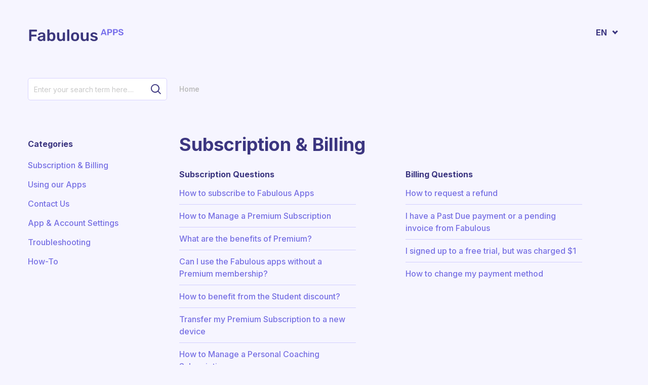

--- FILE ---
content_type: text/html; charset=utf-8
request_url: https://help.thefabulous.co/en/support/solutions
body_size: 21064
content:
<!DOCTYPE html>
<html lang="en" data-date-format="non_us" dir="ltr">

<head>

  <meta name="csrf-param" content="authenticity_token" />
<meta name="csrf-token" content="nx+I+E6WrSRUvrdxkTxCJCPh5fw5KgLIaq4sPt3m8MT7eEQwP+w/CicnCmsan7whBduR91F6bmeen3afj+gTUA==" />

  <link rel='shortcut icon' href='https://s3.eu-central-1.amazonaws.com/euc-cdn.freshdesk.com/data/helpdesk/attachments/production/101018830315/fav_icon/oJLwfZ1caqma1I9d22KuW9V9ZYWfiQk5lw.png' />

  <!-- Title for the page -->
<title> Solutions : The Fabulous Help Center </title>

<!-- Meta information -->

      <meta charset="utf-8" />
      <meta http-equiv="X-UA-Compatible" content="IE=edge,chrome=1" />
      <meta name="description" content= "" />
      <meta name="author" content= "" />
       <meta property="og:title" content="Solutions" />  <meta property="og:url" content="https://help.thefabulous.co/en/support/solutions" />  <meta property="og:image" content="https://s3.eu-central-1.amazonaws.com/euc-cdn.freshdesk.com/data/helpdesk/attachments/production/101092781917/logo/mktg5GaJXCCWonJwM2LmKiU9jKgav-iTGQ.png?X-Amz-Algorithm=AWS4-HMAC-SHA256&amp;amp;X-Amz-Credential=AKIAS6FNSMY2XLZULJPI%2F20251111%2Feu-central-1%2Fs3%2Faws4_request&amp;amp;X-Amz-Date=20251111T055330Z&amp;amp;X-Amz-Expires=604800&amp;amp;X-Amz-SignedHeaders=host&amp;amp;X-Amz-Signature=6e34cfbe03cc92e5672a56f448c2d7a199a2d602cf0ff2638f504f8cff1ac8a6" />  <meta property="og:site_name" content="The Fabulous Help Center" />  <meta property="og:type" content="article" />  <meta name="twitter:title" content="Solutions" />  <meta name="twitter:url" content="https://help.thefabulous.co/en/support/solutions" />  <meta name="twitter:image" content="https://s3.eu-central-1.amazonaws.com/euc-cdn.freshdesk.com/data/helpdesk/attachments/production/101092781917/logo/mktg5GaJXCCWonJwM2LmKiU9jKgav-iTGQ.png?X-Amz-Algorithm=AWS4-HMAC-SHA256&amp;amp;X-Amz-Credential=AKIAS6FNSMY2XLZULJPI%2F20251111%2Feu-central-1%2Fs3%2Faws4_request&amp;amp;X-Amz-Date=20251111T055330Z&amp;amp;X-Amz-Expires=604800&amp;amp;X-Amz-SignedHeaders=host&amp;amp;X-Amz-Signature=6e34cfbe03cc92e5672a56f448c2d7a199a2d602cf0ff2638f504f8cff1ac8a6" />  <meta name="twitter:card" content="summary" />  <link rel="canonical" href="https://help.thefabulous.co/en/support/solutions" />  <link rel='alternate' hreflang="en" href="https://help.thefabulous.co/en/support/solutions"/>  <link rel='alternate' hreflang="fr" href="https://help.thefabulous.co/fr/support/solutions"/>  <link rel='alternate' hreflang="de" href="https://help.thefabulous.co/de/support/solutions"/>  <link rel='alternate' hreflang="pt-PT" href="https://help.thefabulous.co/pt-PT/support/solutions"/>  <link rel='alternate' hreflang="es" href="https://help.thefabulous.co/es/support/solutions"/> 

<!-- Responsive setting -->
<link rel="apple-touch-icon" href="https://s3.eu-central-1.amazonaws.com/euc-cdn.freshdesk.com/data/helpdesk/attachments/production/101018830315/fav_icon/oJLwfZ1caqma1I9d22KuW9V9ZYWfiQk5lw.png" />
        <link rel="apple-touch-icon" sizes="72x72" href="https://s3.eu-central-1.amazonaws.com/euc-cdn.freshdesk.com/data/helpdesk/attachments/production/101018830315/fav_icon/oJLwfZ1caqma1I9d22KuW9V9ZYWfiQk5lw.png" />
        <link rel="apple-touch-icon" sizes="114x114" href="https://s3.eu-central-1.amazonaws.com/euc-cdn.freshdesk.com/data/helpdesk/attachments/production/101018830315/fav_icon/oJLwfZ1caqma1I9d22KuW9V9ZYWfiQk5lw.png" />
        <link rel="apple-touch-icon" sizes="144x144" href="https://s3.eu-central-1.amazonaws.com/euc-cdn.freshdesk.com/data/helpdesk/attachments/production/101018830315/fav_icon/oJLwfZ1caqma1I9d22KuW9V9ZYWfiQk5lw.png" />
        <meta name="viewport" content="width=device-width, initial-scale=1.0, maximum-scale=5.0, user-scalable=yes" /> 

<link rel="preconnect" href="https://cdn.euc-freshbots.ai"/>
<link href="https://fonts.googleapis.com/css2?family=Inter:wght@300;400;500;600;700&display=swap" rel="stylesheet">
<style>
@media(max-width: 767px) {
  .tally-popup {
    width: 100vw !important;
    /*max-width: none !important;*/
  }
 .index-module_popupContainer__2msgQ iframe {
  height: 100vh !important;
  max-height: none !important;
}
  .index-module_popupContainer__2msgQ {
  background-color: #F5F5FF;
}
  
  .tally-overlay {background-color: white !important;}

.index-module_popupContainer__2msgQ{
  margin-top: 70px !important;
}
  .index-module_layoutDefault__2IbL4 {bottom:0px !important; right:0; left:0;}
  .index-module_layoutDefault__2IbL4, .index-module_layoutModal__DRP2G{
    box-shadow: none;
    max-width: none;
  }
}
  .tally-submit-container {
    position: fixed;
    bottom: 25px;
    right: 25px;
    background-color: rgb(158, 74, 153);
      max-width: fit-content;
    display: flex;
    justify-content: center;
    align-items: center;
    padding: 8px 16px;
    border-radius: 20px;
  }
  
  .tally-submit {
    color: white;
    font-family: Inter;
    padding: 0px;
    border: none;
    background: transparent;
    margin-left: 10px;
  }
</style>
<style>
  .search-breadcrumb-block .breadcrumb-section .breadcrumb li:after {
    content: "\003E";
  }
  .main-content .content-inner .left-block ul.tabs li:after, .header-block .right-block .nav-link.dropdown-toggle:after, 
  .mobile-menu .title-h3:after, .article_view .fw-feedback .icon-strongly-disagree:before, .article_view .fw-feedback .icon-strongly-agree:before, .article-block .article-accordion .tabs li a:after, .footer-container:before, .footer-container:after {
	content: "" !important;
  }
  .chat-container .chat-footer input[type='text'], .chat-container .chat-footer input[type='password'] { padding: 15px 32px 15px 15px; }
</style>


  <link rel="icon" href="https://s3.eu-central-1.amazonaws.com/euc-cdn.freshdesk.com/data/helpdesk/attachments/production/101018830315/fav_icon/oJLwfZ1caqma1I9d22KuW9V9ZYWfiQk5lw.png" />

  <link rel="stylesheet" href="/assets/cdn/portal/styles/theme.css" nonce="t4f4XkBpRgGfbPxa/VXLww=="/>

  <style type="text/css" nonce="t4f4XkBpRgGfbPxa/VXLww=="> /* theme */ .portal--light {
              --fw-body-bg: #F5F7F9;
              --fw-header-bg: #F5F7F9;
              --fw-header-text-color: #12344D;
              --fw-helpcenter-bg: #12344D;
              --fw-helpcenter-text-color: #FFFFFF;
              --fw-footer-bg: #12344D;
              --fw-footer-text-color: #FFFFFF;
              --fw-tab-active-color: #12344D;
              --fw-tab-active-text-color: #FFFFFF;
              --fw-tab-hover-color: #FFFFFF;
              --fw-tab-hover-text-color: #12344D;
              --fw-btn-background: #FFFFFF;
              --fw-btn-text-color: #12344D;
              --fw-btn-primary-background: #12344D;
              --fw-btn-primary-text-color: #FFFFFF;
              --fw-baseFont: Source Sans Pro;
              --fw-textColor: #264966;
              --fw-headingsFont: Source Sans Pro;
              --fw-linkColor: #2C5CC5;
              --fw-linkColorHover: #021519;
              --fw-inputFocusRingColor: #EBEFF3;
              --fw-formInputFocusColor: #EBEFF3;
              --fw-card-bg: #FFFFFF;
              --fw-card-fg: #264966;
              --fw-card-border-color: #EBEFF3;
              --fw-nonResponsive: #F5F7F9;
              --bs-body-font-family: Source Sans Pro;
    } </style>

    <style type="text/css" nonce="t4f4XkBpRgGfbPxa/VXLww==">
      * {
    box-sizing: border-box;
}
html {
    scroll-behavior: smooth;
}
body {
    font-family: Inter, sans-serif;
    margin: 0;
    background: #F6F5FF;
    display: block;
}
h1, h2, h3, h4, h5, h6 {
    font-family: Inter, sans-serif;
    padding: 0;
    margin: 0;
}
p, ul, figure {
    padding: 0;
    margin: 0;
}
*:focus, a:hover, a:focus, button:hover, button:focus {
    text-decoration: none;
    outline: 0 none;
    transition: all 0.5s ease;
}
/*ul, li {
    list-style: none;
}*/
img {
    max-width: 100%;
}
a {
    text-decoration: none;
}
footer {
  height: auto !important;
}
.container {
    width: 100%;
    max-width: 1194px;
}
/* Header CSS */
.header-section {
    background: #F6F5FF;
}
.header-sticky .header-section {
    box-shadow: 0px 1px 10px #cfcfcf;
}
.header-section .header-block {
    padding-top: 40px;
    justify-content: space-between;
    transition: all 0.5s ease;
}
.header-sticky .header-section .header-block {
    padding-top: 0px;
    transition: all 0.5s ease;
}
/*.header-section .header-block {
    display: flex;
    align-items: center;
    flex-wrap: wrap;
    padding-top: 40px;
}
.header-section .header-block .left-block {
    width: 40%;
}
.header-section .header-block .left-block .logo-block {
    height: 42px;
}
.header-section .header-block .right-block {
    width: 60%;
    display: flex;
    justify-content: flex-end;
    align-items: center;
    flex-wrap: wrap;
}*/
.header-section .header-block .left-block .logo-block {
    height: 42px;
}
.header-section .header-block .left-block .logo-block img {
    width: 100%;
}
.header-section .header-block .right-block .btn-block a {
    cursor: pointer;
    border-radius: 12px;
    color: #fff;
    padding: 9px 22px;
    margin-right: 23px;
    font-family: Inter, sans-serif;
    font-size: 16px;
    font-weight: 500;
    transition: all 0.5s ease;
    border: none;
}
.footer-top .footer-content .btn-block a.btn:focus {
    border: none !important;
}
/*.header-section .header-block .right-block .btn-block a:hover {
    background: #960342;
}
.header-section .header-block .right-block .btn-block.inner-pg a {
    cursor: pointer;
    background: #1D19D0;
}
.header-section .header-block .right-block .btn-block.inner-pg a:hover {
    background: #1714a6;
}*/
.header-section .header-block .right-block .language-dropdown select.language-list {
    border: none;
    background: transparent;
    font-family: Inter, sans-serif;
    font-size: 16px;
    color: #3C3680;
    font-weight: bold;
}
/* Home Search CSS */
.banner-search {
    background: linear-gradient(to bottom,rgba(246,245,255,1) 0%,rgba(255,255,255,0) 100%), url(https://cdn.jsdelivr.net/gh/tag-suriya/assets/fabulous/banner-image.jpeg);
    background-size: cover;
    background-position: bottom;
    background-repeat: no-repeat;
    padding-top: 110px;
    padding-bottom: 125px;
    position: relative;
}
.banner-search .search-block {
    text-align: center;
}
.banner-search .search-block h1 {
    font-family: Inter, sans-serif;
    font-size: 42px;
    color: #3C3680;
    line-height: 40px;
    font-weight: bold;
    margin-bottom: 60px;
}
.banner-search .search-block .input-group {
    border: 1px solid #D8D2FE;
    background: #ffffff;
    border-radius: 12px;
}
.banner-search .search-block .input-group input {
    border: none;
    background: #ffffff;
    border-radius: 12px 0 0 12px;
    color: #3C3680;
    font-family: Inter, sans-serif;
    font-size: 14px;
    font-weight: 400;
    padding: 15px 18px;
    box-sizing: border-box;
    height: auto;
}
.banner-search .search-block .input-group input:placeholder {
    color: #C9C9C9;
    font-family: Inter, sans-serif;
    font-size: 14px;
    font-weight: 400;
}
.banner-search .search-block .input-group input::-webkit-input-placeholder{
    color: #C9C9C9;
}
.banner-search .search-block .input-group input:-moz-placeholder {
    color: #C9C9C9;
}
.banner-search .search-block .fw-search button, .banner-search .search-block .fw-search button:hover {
    background: none;
    border: 1px solid transparent;
    height: auto;
}
.banner-search .search-block .icon-search:before {
    color: #3C3680;
    font-size: 24px;
}
/* Category CSS */
.category-section .info-content {
    align-items: center;
    flex-wrap: wrap;
    width: 100%;
    background: #FCF9D9;
    padding: 30px 48px 30px 40px;
    margin-top: 52px;
    display: none;
}
.category-section .info-content.active {
    display: flex;
}
.category-section .info-content img {
    margin-right: 43px;
    width: 48px;
    max-width: 48px;
}
.category-section .info-content p {
    width: 88%;
    font-family: Inter, sans-serif;
    font-size: 16px;
    font-weight: 500;
    line-height: 26px;
    color: #3C3680;
}
.category-section .category-blocks {
    padding-top: 52px;
    padding-bottom: 52px;
}
.category-section.solution_home .category-blocks {
    padding-top: 34px;
    padding-bottom: 19px;
}
.category-section .category-blocks .block-item {
    box-shadow: 0px 0px 10px #ccc9f3;
    background: #ffffff;
    border-radius: 12px;
    padding: 40px 20px 41px;
    text-align: center;
    height: 100%;
    transition: all 0.5s ease;
}
.category-section .category-blocks .block-item:hover {
    box-shadow: 0 0 15px #3c3680;
    transition: all 0.5s ease;
}
.category-section .category-blocks .block-item .item-inner img {
    max-width: 66px;
    height: auto;
    padding-bottom: 15px;
}
.category-section .category-blocks .block-item .item-inner h3, .category-section .category-blocks .block-item .item-inner h2 {
    font-family: Inter, sans-serif;
    font-size: 24px;
    font-weight: bold;
    line-height: 1.2;
    color: #3C3680;
}
.category-section .category-blocks .col-12.col-md-6.col-lg-4 {
    /*padding-right: 34px;*/
    margin-bottom: 24px;
}
/*.category-section .category-blocks .col-12.col-md-6.col-lg-4:nth-child(3n+3) {  
  padding-right: 12px;
}*/
/*.category-section .category-blocks .col-12.col-md-6.col-lg-4:nth-last-child(-n+3) {
    margin-bottom: 0;
}*/
/* Inner Page CSS */
.inner-page {
    padding-top: 42px;
}
/* Inner page Search and Breadcrumb */
.search-section .input-group {
    border: 1px solid #D8D2FE;
    background: #ffffff;
    border-radius: 5px;
}
.search-section .input-group input {
    border: none;
    background: #ffffff;
    border-radius: 5px 0 0 5px;
    color: #3C3680;
    font-family: Inter, sans-serif;
    font-size: 14px;
    font-weight: 400;
    height: auto;
    padding: 10px 11px;
    box-sizing: border-box;
}
.search-section .input-group input:placeholder {
    color: #C9C9C9;
    font-family: Inter, sans-serif;
    font-size: 14px;
    font-weight: 400;
}
.search-section .input-group input::-webkit-input-placeholder{
    color: #C9C9C9;
}
.search-section .input-group input:-moz-placeholder {
    color: #C9C9C9;
}
.search-section .fw-search button, .inner-page .search-section .fw-search button:hover {
    background: none;
    border: 1px solid transparent;
    height: auto;
}
.search-section .icon-search:before {
    color: #3C3680;
    font-size: 20px;
}
.search-breadcrumb-block .breadcrumb-section .breadcrumb li {
    position: relative;
    padding-right: 14px;
    margin-right: 8px;
    font-size: 14px;
    font-weight: 500;
    line-height: 26px;
    color: #B5B5B5;   
}
.search-breadcrumb-block .breadcrumb-section .breadcrumb li a {
    color: #B5B5B5;    
    font-size: 14px;
    font-weight: 500;
    line-height: 26px;
}
.search-breadcrumb-block .breadcrumb-section .breadcrumb li:after {
    font-family: Inter, sans-serif;
    font-size: 14px;
    font-weight: 500;
    line-height: 26px;
    color: #B5B5B5;
    top: 0;
    right: 0;
    width: 8px;
    height: 8px;
    position: absolute;
}
.search-breadcrumb-block .breadcrumb-section .breadcrumb li:last-child:after {
    display: none
}
.search-breadcrumb-block .breadcrumb-section .breadcrumb li:last-child {
    max-width: 20rem;
    display: inline-block;
    overflow: hidden;
    text-overflow: ellipsis;
    white-space: nowrap;
}
.main-content .content-inner {
    padding-top: 74px;
    padding-bottom: 28px;
}
.main-content .content-inner .block-items{
    display: block;
    width: 100%;
}
/*.main-content .content-inner .block-items-left {
    width: 25%;
}*/
/*.solution_home .block-items-left, .solution_category .block-items-left, .article_list .block-items-left, .article_view .left-block-items {
    position: sticky;
    top: 10%;
}*/
/*.main-content .content-inner .title-block h3 */
.main-content .content-inner .title-block .title-h3{
    margin-bottom: 15px;
    font-size: 16px;
    font-weight: bold;
    color: #3C3680;
}
.main-content .content-inner .left-block ul.tabs {
    padding-right: 20px;
    display: block;
    list-style-type: none;
}
.main-content .content-inner .left-block ul.tabs li {
    position: relative;
    font-size: 16px;
    font-weight: 500;
    line-height: 30px;
    color: #7871E4;
    margin-bottom: 6px;
    border-bottom: 2px solid transparent;
    transition: all 0.5s ease;
    cursor: pointer;
    display: block;
    max-width: max-content;
    list-style-type: none;
}
.main-content .content-inner .left-block ul.tabs li a {
    font-size: 16px;
    font-weight: 500;
    line-height: 30px;
    color: #7871E4;
    display: block;
}
.main-content .content-inner .left-block ul.tabs li.active a {
    color: #3C3680
}
.main-content .content-inner .left-block ul.tabs li.active {
    color: #3C3680;
    border-bottom: 2px solid #3C3680;
}
.main-content .content-inner .left-block ul.tabs li:after {
    font-family: Inter, sans-serif;
    display: block;
    position: absolute;
    bottom: 0px;
    width: 0%;
    height: 2px;
    background: #7871E4;
    transition: all 0.5s ease;
}
.main-content .content-inner .left-block ul.tabs li:hover:after {  
    width: 100%; 
}
.main-content .content-inner .left-block ul.tabs li.active:hover:after {  
    display: none;
}
/*.main-content .content-inner .block-items-right {
    clear: both;
    width: 75%;
}*/
/*.main-content .content-inner .block-items-right .title-block h2 */
.main-content .content-inner .block-items-right .title-block .title-h2{
    font-size: 36px;
    font-weight: bold;
    line-height: 1.1;
    color: #3C3680;
    margin-bottom: 37px;
}
.title-h2 a{
    color: #3C3680;
}
.main-content .content-inner .right-block .tab-content .mobile-menu-heading { 
    display: none; 
}
.main-content .content-inner .right-block .tab-content .mobile-menu-heading {
    background-color: #1D19D0;
    color: #ffffff;
    border-radius: 5px;
    margin-bottom: 20px;
    padding: 20px;
    /*display: block;*/
    cursor: pointer;
    user-select: none;
}
/*.main-content .content-inner .right-block .tab-content .tab_content {
    display: none;
}*/
.main-content .content-inner .right-block .tab-content .tab_content .col-12 {
    margin-bottom: 47px;
}
/*.main-content .content-inner .right-block .tab-content .tab_content .title-block h2*/
.main-content .content-inner .right-block .tab-content .tab_content .title-block .title-h2 {
    font-size: 36px;
    font-weight: bold;
    line-height: 26px;
    color: #3C3680;
    margin-bottom: 37px;
}
.main-content .content-inner .right-block .tab-content .tab_content .folder-articles .title-block .sub-title-h3,
.main-content .content-inner .right-block .tab-content .tab_content .folder-articles .title-block h3 {
    font-size: 18px;
    font-weight: bold;
    line-height: 40px;
    color: #3C3680;
    padding-bottom: 2px;
}
.main-content .content-inner .right-block .tab-content .tab_content .folder-articles .title-block .sub-title-h3 a,
.main-content .content-inner .right-block .tab-content .tab_content .folder-articles .title-block h3 a, 
.main-content .content-inner .right-block .tab-content .tab_content .folder-articles ul.article-list li a {
    color: #7871E4;
}
.main-content .content-inner .right-block .tab-content .tab_content .folder-articles ul.article-list li .article-tile-h3{
    font-size: 16px;
    font-weight: 500;
    color: #7871E4;
    line-height: 24px;
}
.main-content .content-inner .right-block .tab-content .tab_content .folder-articles ul.article-list li {
    font-size: 16px;
    font-weight: 500;
    color: #3C3680;
    line-height: 24px;
    padding-bottom: 10px;
    border-bottom: 1px solid #D1CEFF;
    margin-bottom: 10px;
    list-style-type: none;
}
.main-content .content-inner .right-block .tab-content .tab_content .folder-articles ul.article-list li:last-child {
    border: none;
}
ul.folder-articles li {
    list-style-type: none;
}
.main-content .content-inner .right-block .tab-content .tab_content .folder-articles .more-btn {
    padding-top: 14px;
}
.main-content .content-inner .right-block .tab-content .tab_content .folder-articles .more-btn a {
    font-size: 16px;
    font-weight: 600;
    line-height: 24px;
    display: flex;
    align-items: center;
}
.main-content .content-inner .right-block .tab-content .tab_content .folder-articles .more-btn img {
    padding-left: 22px;
}
.main-content .content-inner .right-block ul.folder-articles p {
    padding-top: 5px;
}
.text-ellipsis {
    width: 100%;
    text-overflow: ellipsis;
    overflow: hidden;
    white-space: nowrap;
}
.page-link {
    color: #1D19D0;
}
.page-item.active .page-link {
    background-color: #1D19D0;
    border-color: #1D19D0;
}
.main-content .content-inner .related-articles-block {
    padding-top: 64px;
    padding-right: 40px;
}
.main-content .content-inner .related-articles-block .related-title,
.main-content .content-inner .related-articles-block h2 {
    margin-bottom: 15px;
    font-size: 16px;
    font-weight: bold;
    color: #3C3680;
}
.main-content .content-inner .related-articles-block li a {
    position: relative;
    font-size: 16px;
    font-weight: 500;
    line-height: 30px;
    color: #7871E4;
    margin-bottom: 6px;
    cursor: pointer;
    padding-left: 0;
}
.main-content .content-inner .related-articles-block .fw-article:before {
    display: none;
}
.mobile-menu .title-h3,
.mobile-menu h3 { 
    display: none !important;
}
.mobile-menu .title-h3,
.mobile-menu h3 {
    color: #3c3680;
    border-radius: 0px;
    margin: 10px 0;
    padding-bottom: 10px;
    display: block;
    cursor: pointer;
    user-select: none;
    position: relative;
    font-size: 14px;
    font-weight: 500;
    line-height: 26px;
    border-bottom: 2px solid #3c3680;
}
.mobile-menu .title-h3:after,
.mobile-menu h3:after {
    border-style: solid;
    border-width: 3px 3px 0 0;
    border-right: 3px solid;
    border-color: #3c3680;
    display: inline-block;
    height: 8px;
    right: 6px;
    position: absolute;
    top: 50%;
    margin-top: -6px;
    transform: rotate(135deg);
    vertical-align: middle;
    width: 8px;
    transition: all 0.5s ease;
}
.mobile-menu .title-h3.active:after,
.mobile-menu h3.active:after {
    transform: rotate(-45deg);
    margin-top: -2px;
    transition: all 0.5s ease;
}
.main-content .content-inner .left-block .mobile-menu ul.tabs {
    display: block;
}
ul.folder-articles .line-clamp-2 {
    font-size: 20px;
}
.right-block.fw-content-wrapper {
    box-shadow: none;
    border-radius: 0;
    border: none;
}
.article-block .article-accordion ul {
    padding: 0 !important;
}
.article-block .article-accordion .tabs {
    margin: 0; 
}
.article-block .article-accordion .tabs .tab_content {
    display: none;
}
/*.article-block .article-accordion .tabs li.active .tab_content {
    display: block;
}*/
.article-block .article-accordion .tabs li a {
    line-height: 26px;
    font-size: 18px;
    color: #7871E4;
    display: block;
    position: relative;
    margin-bottom: 0px;
}
.article-block .article-accordion .tabs li .tab_content {
    margin-top: 20px;
}
/*.article-block .article-accordion .tabs li.active .tab_content {
    padding-bottom: 25px;
}*/

.article-block .article-accordion .tabs li {
    border-bottom: 1px solid #3c368152;
    padding: 20px 0;
    position: relative;
}
.article-block .article-accordion .tabs li:first-child {
    padding-top: 0;
}
.article-block .article-accordion .tabs li a:after {
    border-style: solid;
    border-width: 3px 3px 0 0;
    border-right: 3px solid;
    border-color: #7871E4;
    display: inline-block;
    height: 10px;
    right: 20px;
    position: absolute;
    top: 50%;
    margin-top: -6px;
    transform: rotate(135deg);
    vertical-align: middle;
    width: 10px;
    transition: all 0.5s ease;
}
.article-block .article-accordion .tabs li.active a:after {
    transform: rotate(-45deg);
    margin-top: -2px;
    transition: all 0.5s ease;
}
.col-12.col-md-12.col-lg-12.right {
    display: none;
}
/* Footer CSS */
.footer-top {
    background: url(https://cdn.jsdelivr.net/gh/tag-suriya/assets/fabulous/footer-banner.jpeg);
    background-size: 100% 100%;
    background-position: top;
    background-repeat: no-repeat;
    padding: 74px 0 77px;
}
.footer-top .footer-content .footer-heading{
    color: #ffffff;
    font-family: Inter, sans-serif;
    font-size: 42px;
    line-height: 40px;
    font-weight: bold;
    margin-bottom: 30px;
}
.footer-top .footer-content .btn-block a {
    cursor: pointer;
    background: #1D19D0;
    border-radius: 12px;
    color: #ffffff;
    padding: 6px 20px;
    font-family: Inter, sans-serif;
    font-size: 18px;
    font-weight: 500;
    transition: all 0.5s ease;
    width: 300px;
    height: 60px;
    margin: 0 auto;
    display: flex;
    justify-content: center;
    vertical-align: middle;
    align-items: center;
}
.footer-top .footer-content .btn-block a:hover {
    background: #1714a6;
}
.footer-section {
    text-align: left;
    background: #200f65;
    color: #fff;
    padding: 60px 0;
}
.footer-section .footer-block .footer-content.about {
    display: flex;
    justify-content: flex-start;
    align-items: flex-start;
    padding-top: 0px;
}
.footer-section .footer-block .footer-content img {
    width: 45px;
}
.footer-section .footer-block .footer-content p {
    width: auto;
    margin-left: 24px;
    font-family: Inter, sans-serif;
    font-weight: 500;
    text-align: left;
    font-size: 18px;
    line-height: 1.3;
}
.footer-section .footer-block .footer-menu .menu-list li a {
    font-family: Inter, sans-serif;
    font-size: 15px;
    font-weight: 500;
    line-height: 36px;
    color: #ffffff;
    padding: 0;
    transition: all 0.5s ease;
}
.footer-section .footer-block .footer-menu .menu-list li a:hover {
    color: #FFC9AA;
    transition: all 0.5s ease;
}
.footer-section .footer-block .footer-menu .menu-list.custom li a {
    color: #FFC9AA;
    transition: all 0.5s ease;
}
.footer-section .footer-block .footer-menu .menu-list li .follow-link a {
    display: flex;
    align-items: center;
}
.footer-section .footer-block .footer-menu .menu-list.custom li a:hover {
    color: #FFFFFF;
    transition: all 0.5s ease;
}
.footer-section .footer-block .footer-menu .menu-list.custom li a:hover svg path {
    fill: #FFFFFF;
    transition: all 0.5s ease;
}
.footer-section .footer-block .footer-menu .menu-list li .follow-link {
    display: flex;
    padding-top: 34px;
    padding-bottom: 12px;
    align-items: center;
    cursor: pointer;
}
.footer-section .footer-block .footer-menu .menu-list li .follow-link p {
    font-size: 15px;
    color: #FFC9AA;
    margin-right: 12px;
}
.footer-content.about {
    float: left;
}
.footer-content.about img {
    width: 45px;
    float: left;
}
.footer-content.about p {
    width: auto;
    max-width: 315px;
    margin-left: 24px;
    float: left;
    font-size: 18px;
    line-height: 1.3;
}
.menu-list.custom {
    width: 200px;
    max-width: 200px;
    margin-right: 0;
    margin-left: 100px;
    color: #e2bde2;
}
.menu-list {
    list-style-type: none;
    width: 100%;
    min-width: 178px;
    max-width: 178px;
    font-size: 15px;
    font-weight: 500;
    text-decoration: none;
}
.menu-list li {
    height: 30px;
    list-style-type: none;
}
.fw-main-wrapper {
    min-height: calc(100vh - 597px);
}
footer {
    height: 597px;
}
.footer-container {
    position: relative;
}
.footer-container:after {
    clear: both;
}
.footer-container:before, .footer-container:after {
    display: table;
    grid-column-start: 1;
    grid-row-start: 1;
    grid-column-end: 2;
    grid-row-end: 2;
}
.footer-section .footer-content {
    display: flex;
    justify-content: flex-end;
    min-height: 196px;
}
/* Theme CSS */
.fw-main-wrapper {
    margin-top: 7rem;
}
.fw-helpcenter {
    padding: 0;
    background: transparent;
}
.fw-nav-wrapper {
    background-color: #F6F5FF;
    border-bottom: none;
}
.fw-agent-actionbar {
    display: block;
}
.fw-nav-wrapper.fixed-top {
    top: 0 !important;
}
.inner-page.article_view .fw-wrapper-shadow {
    box-shadow: none;
    border: none;
    border-radius: 0;
}
.inner-page.article_view .fw-wrapper-shadow .fw-content {
    margin: 0;
}
.fw-wrapper-shadow .fw-feedback {
    margin: 0 !important;
    margin-top: 36px !important;
    padding-top: 36px;
    padding-bottom: 8px;
}
.fw-btn-feedback {
    border: none;
    background: none;
}
.fw-btn-feedback:hover {
    background: none;
}
.fw-wrapper-shadow .fw-feedback .fw-feedback-question {
    color: #3C3680;
    font-size: 16px !important;
    line-height: 30px;
    font-weight: 600;
    margin: 0 !important;
}
.fw-btn-feedback.fw-no, .fw-btn-feedback.fw-yes {
    font-size: 14px;
    line-height: 30px;
    font-weight: bold;
    color: #3C3680;
    padding: 0;
    padding-left: 12px;
    position: relative;
}
.fw-autocomplete-header {
    display: none;
}
/*.fw-feedback .fw-feedback-wrapper {
    justify-content: flex-start !important;
}*/
.fw-feedback .fw-feedback-wrapper .col-md-5 {
    width: 100%;
    text-align: center !important;
}
.fw-feedback .fw-feedback-wrapper .col-md-5.text-center.text-lg-start {
    display: flex;
    justify-content: center;
    align-items: center;
    flex-direction: row-reverse;
    margin-top: 15px;
}
.fw-feedback .fw-feedback-wrapper .col-md-5.text-center.text-lg-start button {
    background: #1d19d0;
    color: #fff;
    margin: 0 11px;
    border-radius: 12px;
    padding: 5px 20px;
    font-family: Inter, sans-serif;
    font-size: 18px;
    font-weight: 500;
    padding-left: 28px;
    display: block;
    text-align: center;
    min-width: 90px;
}
.fw-btn-feedback [class^=icon-] {
    padding-right: 10px;
}
.fw-feedback .fw-feedback-wrapper .col-md-5.text-center.text-lg-start button:hover {
    background: #1714a6;
}
.form-control:focus, .btn-check:focus+.btn, .btn:focus {
    box-shadow: none;
}
.navbar .navbar-collapse ul.fw-nav-dropdown-wrapper .nav-item{
    margin-right: 0;
    padding-right: 10px;
}
.navbar .dropdown-menu.fw-languageDropdown {
    overflow-y: auto;
}
.navbar .dropdown-menu.fw-languageDropdown .fw-active-lang {
    font-size: 14px;
    line-height: 1.33;
}
.inner-page .fw-autocomplete-wrapper {
    min-width: 600px;
    overflow: auto;
}
.navbar .dropdown-menu.fw-languageDropdown::-webkit-scrollbar {
    width: 3px;
    height: 3px;
}
.navbar .dropdown-menu.fw-languageDropdown::-webkit-scrollbar-track {
    box-shadow: inset 0 0 5px #0000004d;
}
.navbar .dropdown-menu.fw-languageDropdown::-webkit-scrollbar-thumb {
    background: #708090; 
    border-radius: 2px;
}
.navbar .dropdown-menu.fw-languageDropdown::-webkit-scrollbar-thumb:hover {
    background: #a9a9a9; 
}
/*.fw-filter-nav a:not(.active):hover {
    background-color: #1D19D0;
}*/
.article_view .fw-wrapper-shadow .fw-content--single-article div, 
.article_view .fw-wrapper-shadow .fw-content--single-article li, 
.article_view .fw-wrapper-shadow .fw-content--single-article p {
    font-size: 16px;
    color: #3C3680;
    line-height: 24px;
}
.fw-wrapper-shadow .fw-content--single-article .h1, .fw-wrapper-shadow .fw-content--single-article .h2, 
.fw-wrapper-shadow .fw-content--single-article .h3, .fw-wrapper-shadow .fw-content--single-article .h4, 
.fw-wrapper-shadow .fw-content--single-article .h5, .fw-wrapper-shadow .fw-content--single-article .h6, 
.fw-wrapper-shadow .fw-content--single-article h1, .fw-wrapper-shadow .fw-content--single-article h2, 
.fw-wrapper-shadow .fw-content--single-article h3, .fw-wrapper-shadow .fw-content--single-article h4, 
.fw-wrapper-shadow .fw-content--single-article h5, .fw-wrapper-shadow .fw-content--single-article h6 {
    color: #3C3680;
}
/*button.btn.fw-btn-feedback.fw-no  {
    float: right;
}*/
.fw-feedback-positive svg, .fw-feedback-negative-from svg, .fw-feedback-negative svg {
    max-width: 150px;
}
.fw-feedback {
  visibility: hidden !important;
}
.btn {
    font-family: Inter, sans-serif;
    font-size: 16px;
    font-weight: 500;
    transition: all 0.5s ease;
    padding: 9px 22px;
    border-radius: 12px;
    cursor: pointer;
}
/*.btn.fw-primary-button {
    background: #1D19D0;
}*/
/*.btn.fw-primary-button:hover {
    background: #1714a6;
}*/
.fw-search input:focus+button {
    box-shadow: none;
}
.fw-wrapper-shadow .fw-feedback {
    border-top: 1px solid #DDDCF4 !important;
}
.fw-autocomplete-wrapper {
    overflow: auto;
}
.navbar .navbar-collapse.show {
    background: #fff;
}
.navbar .navbar-collapse {    
    background: none;
}
.search-block .btn span, .search-section .btn span {
    display: block;
}
.search-block .btn {
    padding: 12px 15px !important;
}
.search-section .btn {
    padding: 10px !important;
}
.header-block .right-block .nav-link.dropdown-toggle {
    display: none;
}
.header-block .right-block .nav-link.dropdown-toggle.custom-language-list {
    display: block;
    text-transform: uppercase;
    font-family: Inter, sans-serif;
    font-size: 16px;
    color: #3C3680;
    font-weight: bold;
    border: none;
    background: transparent;
}
.header-block .right-block .nav-link.dropdown-toggle:after {
    border-style: solid;
    border-width: 3px 3px 0 0;
    border-right: 3px solid;
    border-color: #3C3680;
    display: inline-block;
    height: 8px;
    left: 8px;
    position: relative;
    top: -4px;
    transform: rotate(135deg);
    vertical-align: middle;
    width: 8px;
}
.article_view .fw-feedback .icon-strongly-disagree:before {
    background: url(https://cdn.jsdelivr.net/gh/tag-suriya/assets/fabulous/thumbs-down-white.svg);
}
.article_view .fw-feedback .icon-strongly-agree:before {
    background: url(https://cdn.jsdelivr.net/gh/tag-suriya/assets/fabulous/thumbs-up-white.svg);
}
.article_view .fw-feedback .icon-strongly-disagree:before, .fw-feedback .icon-strongly-agree:before {
    background-size: contain;
    background-position: top;
    background-repeat: no-repeat;
    position: absolute;
    width: 12px;
    height: 12px;
    top: 50%;
    left: 50%;
    margin-top: -6px;
    margin-left: -26px;
}
.navbar .navbar-collapse ul.fw-nav-dropdown-wrapper{
    background-color:transparent;
}
.hide-block {
    display: none;
}
.hide-block.show-block {
    display: block;
}
.fw-search .fw-autocomplete-header .fw-search-tab {
    border: 1px solid #7871E4;
    color: #7871E4;
}
span.icon-recent, span.icon-article {
    display: none;
}
.fw-search .fw-autocomplete-header .fw-search-tab.fw-active-search-tab, .fw-search .fw-autocomplete-header .fw-search-tab.fw-active-search-tab:hover {
    color: #3c3680;
}
.fw-popular-topics li a, .fw-recent-searches li a, .fw-search-results li a {
    padding-left: 0 !important;
}
.nav-overlay {
    position: fixed;
    height: 100%;
}
.header-block .right-block .nav-link.dropdown-toggle.custom-language-list:not(.active) {
    display: none;
}
/*.header-section .header-block .right-block .btn-block a {
    display: none;
}*/
button.btn.btn-link.fw-clear-all {
    padding-bottom: 0 !important;
    padding-top: 0 !important;
}
.header-section .header-block .right-block ul.navbar-nav.ms-auto.mt-64.mt-xl-0 {
    display: none;
}
.fw-modal-close button.btn {
    padding: 5px 12px;
    font-size: 16px;
    width: 38px;
    height: 38px;
    line-height: 23px;
    border-radius: 0;
}
.header-sticky .header-section .header-block {
    padding: 15px 0;
}
/* Survey CSS */
.csat-survey .left-block {
    display: flex;
    align-items: center;
    flex-wrap: wrap;
}
.csat-survey .search-bar .input-group {
    border: 1px solid #D8D2FE;
    background: #ffffff;
    border-radius: 5px;
}
.csat-survey .search-bar .input-group input {
    border: none !important;
    box-shadow: none !important;
    background: #ffffff;
    border-radius: 5px 0 0 5px;
    color: #3C3680;
    font-family: Inter, sans-serif;
    font-size: 14px;
    font-weight: 400;
    height: auto;
    padding: 10px 11px;
    box-sizing: border-box;
}
.csat-survey .search-bar .fw-search button, .csat-survey .inner-page .search-bar .fw-search button:hover {
    background: none;
    border: 1px solid transparent;
    height: auto;
}
.csat-survey .search-bar .btn {
    padding: 10px !important;
}
.csat-survey .search-bar .btn span {
    display: block;
}
.csat-survey .search-bar .icon-search:before {
    color: #3C3680;
    font-size: 20px;
}
.csat-survey .linkback-link {
    padding-left: 25px;
}
.csat-survey .linkback-link a {
    font-family: Inter, sans-serif;
    font-size: 14px;
    color: #3C3680;
    font-weight: 500;
}
.cust-survey-wrapper span.pull-left {
    float: left;
}
.cust-survey-wrapper, .cust-survey-wrapper .highlighter {
    background-color: #f5f7f9 !important;
}
body .fw-primary-button, .btn-primary {
    background-color: #1d19d0;
}
body .fw-primary-button:hover, .btn-primary:hover {
    background: #1714a6 !important;
}
.cust-survey-wrapper .survey_question_list .btn-primary {
    background: #1d19d0 !important;
    border-radius: 16px;
    font-size: 17px;
    font-weight: 600;
    padding: 9px 22px !important;
    transition: all 0.5s ease;
    border: none;
    width: 150px;   
}
.cust-survey-wrapper .survey_question_list .btn-primary:hover {
    background: #1714a6 !important;
}
.cust-survey-wrapper {
    width: 100% !important;
    max-width: 1194px !important;
    margin: 0 auto;
    border: none !important;
}
.satisfaction_survey_wrapper {
    width: 100%;
    max-width: 1194px;
    margin: 0 auto;
}
form#survey_form {
    background: #f5f7f9 !important;
}
.submit_ticket .fw-new-ticket-wrapper {
    margin-bottom: 8px;
}
/*.fw-wrapper-shadow .fw-content-wrapper {
    background: #ffffff !important;
}*/
.fw-wrapper-shadow .fw-content-wrapper {
    padding: 15px;
}
.right-block.fw-category-wrapper ul.folder-articles a {
    color: #7871E4;
}
.cust-survey-wrapper .highlighter, form#survey_form {
    background: #f6f5ff !important;
}
.main-content .content-inner .block-items .title-block.hide-mobile {
    display: block;
}
footer.footer-block {
    height: 316px;
}
.fw-main-wrapper.portal_home {
    min-height: calc(100vh - 316px);
}
.fw-solutions-search-results.fw-results hr {
    margin: 0 !important;
}
ul.navbar-nav.fw-nav-dropdown-wrapper {
    min-height: 48px;
}
.main-content .content-inner .right-block .tab-content .tab_content .folder-articles .title-block .sub-title-h3{
margin-bottom: 15px;
}
section.bg-grey.fw-sidebar {
    background-color: transparent !important;
    border-left: 1px #D8D2FE solid;
}
.form-control#helpdesk_ticket_subject {
    background-position: 98%;
}
/* Responsive CSS */
@media screen and (max-width: 4688px) {
    footer {
        height: 1165px;
    }
    .fw-main-wrapper {
        min-height: calc(100vh - 1165px);
    }
}
@media screen and (max-width: 3080px) {
    footer {
        height: 926px;
    }
    .fw-main-wrapper {
        min-height: calc(100vh - 926px);
    }
}
@media screen and (max-width: 2310px) {
    footer {
        height: 765px;
    }
    .fw-main-wrapper {
        min-height: calc(100vh - 765px);
    }
}
@media screen and (max-width: 2120px) {
    footer {
        height: 686px;
    }
    .fw-main-wrapper {
        min-height: calc(100vh - 686px);
    }
}
@media screen and (max-width: 1710px) {
    footer {
        height: 597px;
    }
    .fw-main-wrapper {
        min-height: calc(100vh - 597px);
    }
}
/*@media screen and (max-width: 1600px) {
    footer {
        height: 597px;
    }
    .fw-main-wrapper {
        min-height: calc(100vh - 597px);
    }
}*/
@media screen and (max-width: 1199px) {
    .header-sticky .header-section .header-block {
        padding: 15px 0;
    }
    .footer-section .footer-block .footer-content p {
        max-width: none;
    }
    .menu-list {
        padding-top: 0;
        float: none;
        text-align: left;
        max-width: none;
    }
    .footer-section .footer-block .footer-menu .menu-list li .follow-link {
        justify-content: center;
    }
    .footer-menu {
        padding-top: 35px;
    }
    .footer-content.about {
        float: none;
    }
    .footer-section .footer-content {
        justify-content: flex-start;
    }
    .footer-section .footer-block .footer-menu .menu-list li .follow-link {
        justify-content: flex-start;
    }
    .footer-section .footer-content {
        min-height: auto;
    }
    .header-block .right-block .nav-link.dropdown-toggle:after {
        left: 0;
    }
    footer {
        height: 661px;
    }
    .fw-main-wrapper {
        min-height: calc(100vh - 661px);
    }
    .container {
        padding: 0 32px;
    }
}
@media screen and (max-width: 924px) {
    .category-section .info-content p {
        width: 84%;
    }
    .category-section .category-blocks .col-12.col-md-6.col-lg-4 {
        padding-right: 24px;
        padding-left: 24px;
        margin-bottom: 24px !important;
    }
    .main-content .content-inner .related-articles-block.left {
        display: none;
    } 
    .col-12.col-md-12.col-lg-12.right {
        display: block;
    }
    /*.article_view .block-items .col-12.col-md-12.col-lg-3 {
        display: none;
    }*/
    .breadcrumb-section {
        display: none;
    }
    .main-content .content-inner .block-items .title-block.hide-mobile {
        display: none;
    }
    .mobile-menu .title-h3,
    .mobile-menu h3 { 
        display: block !important;
        margin-bottom: 0;
    }
    .main-content .content-inner .left-block .mobile-menu ul.tabs {
        display: none;
        background-color: #ffffff;
        padding: 5px 10px;
        border: 1px solid #e8e8e8;
        border-bottom-left-radius: 8px;
        border-bottom-right-radius: 8px;
    }
    .main-content .content-inner .left-block .mobile-menu ul.tabs li.active {
        border-bottom: 2px solid transparent;
    }
    .main-content .content-inner .left-block .mobile-menu ul.tabs li.active a {
        color: #7871E4;
    }
    .main-content .content-inner .left-block .mobile-menu ul.tabs li:last-child {
        margin-bottom: 0;
    }
    .banner-search {
        padding-bottom: 165px;
    }
    .block-items-right {
        padding-top: 40px;
    }
    .footer-section .footer-content .footer-block:first-child {
        margin-left: 69px;
    }
}
@media screen and (max-width: 820px) {
    .breadcrumb-section {
        padding-top: 20px;
    }
    /*.main-content .content-inner .left-block ul.tabs, .main-content .content-inner .related-articles-block ul.fw-no-bullet {
        display: none;
        padding: 20px;
        padding-left: 0;
    }*/
    .main-content .content-inner .left-block ul.tabs li {
        width: 100%;
    }
    .main-content .content-inner .right-block .tab-content .d_active {
        background-color: #bf0052;
        color: #ffffff;
    }
    .main-content .content-inner .right-block {
        width: 100%;
    }
    .banner-search, .footer-top {
        background-size: cover;
    }
    .header-section .header-block {
        padding-top: 20px;
    }
    .header-sticky .header-section .header-block {
        padding: 15px 0;
    }
    /*.main-content .content-inner .right-block .tab-content .tab_content .title-block h2,
    .main-content .content-inner .block-items-right .title-block h2,*/ 
    .main-content .content-inner .right-block .tab-content .tab_content .title-block .title-h2{
        font-size: 26px;
        line-height: 36px;
        margin-bottom: 10px;
    }
    .main-content .content-inner .right-block .tab-content .tab_content .col-12 {
        margin-bottom: 0;
    }
    .fw-main-wrapper {
        margin-top: 4rem;
    }
    .inner-page {
        padding-top: 35px;
    }
    .block-items-right {
        margin-bottom: 15px;
    }
    .main-content .content-inner .related-articles-block {
        padding-top: 24px;
        padding-right: 0;
    }
    /*.main-content .content-inner .title-block .title-h3, .main-content .content-inner .title-block h3, .main-content .content-inner .related-articles-block h2 {
        display: none;
    }*/
    .main-content .content-inner .right-block .tab-content .tab_content .folder-articles .title-block .sub-title-h3,
    .main-content .content-inner .right-block .tab-content .tab_content .folder-articles .title-block h3 {
        display: block;
    }
    /*.main-content .content-inner .title-block h3*/
    .main-content .content-inner .right-block .tab-content .tab_content .folder-articles .title-block .sub-title-h3,
    .main-content .content-inner .title-block .title-h3 {
        margin-bottom: 8px;
    }
    .inner-page .fw-autocomplete-wrapper {
        width: 100%;
        min-width: 100%;
    }
    .banner-search {
        padding-bottom: 130px;
    }
}
@media screen and (max-width: 768px) {
    .footer-block {
        padding-bottom: 25px;
    }
    .category-section .info-content p {
        width: 76%;
    }
    .banner-search .search-block h1 {
        font-size: 32px;
    }
    footer {
        height: 712px;
    }
    .fw-main-wrapper {
        min-height: calc(100vh - 712px);
    }
    .banner-search {
        padding-bottom: 120px;
        padding-top: 80px;
    }
    .fw-helpcenter .col-md-9.col-lg-6.mx-auto {
        width: 75%;
    }
    .main-content .content-inner {
        padding-top: 34px;
    }
}
@media screen and (max-width: 656px) {
    .footer-top .footer-content .footer-heading{
        font-size: 32px;
        margin-bottom: 30px;
        padding-left: 10px;
        padding-right: 10px;
    }
    .footer-section .footer-block .footer-content.about {
        display: block;
        text-align: center;
    }
    .footer-section .footer-block .footer-content.about img {
        width: 36px;
        margin-right: auto;
        margin-left: auto;
        float: none;
        margin-bottom: 15px;
    }
    .footer-section .footer-block .footer-content p {
        max-width: none;
        min-width: 0;
        margin-right: 15px;
        margin-bottom: 24px;
        margin-left: 15px;
        padding-right: 0;
        float: none;
        font-size: 14px;
        line-height: 1.3;
        text-align: center;
    }
    .footer-section .footer-content {
        display: block;
    }
    .footer-menu {
        padding-top: 0px;
    }
    .menu-list {
        text-align: center;
    }
    .menu-list.custom {
        margin-right: auto;
        margin-left: auto;
    }
    .footer-section .footer-block .footer-menu .menu-list li .follow-link {
        justify-content: center;
    }
    .cust-survey-wrapper {
        padding-top: 72px;
    }
    .csat-survey .linkback-link {
        padding-left: 5px;
    }
    .csat-survey .right-block .search-bar {
        padding: 12px 0;
    }
    .cust-survey-wrapper .survey_question_list, .cust-survey-wrapper .highlighter {
        width: 94% !important;
        margin: 0 auto !important;
    }
    footer {
        height: 917px;
    }
    .fw-main-wrapper {
        min-height: calc(100vh - 917px);
    }
    .footer-section .footer-content .footer-block:first-child {
        margin-left: 0;
    }
    .banner-search {
        padding-bottom: 52px;
        padding-top: 52px;
        background-position: 42%;
    }
}
@media screen and (max-width: 540px) {
    .csat-survey .left-block {
        justify-content: space-between;
        width: 100%;
    }
    .banner-search {
        background-position: 50%;
    }
    .fw-helpcenter .col-md-9.col-lg-6.mx-auto form {
        max-width: 320px;
        margin: 0 auto;
    }
}
@media screen and (max-width: 484px) {
  .header-section .header-block .left-block .logo-block {
    width: 200px;
  }
    .category-section .info-content p {
        width: 70%;
    }
    footer {
        height: 957px;
    }
    .fw-main-wrapper {
        min-height: calc(100vh - 957px);
    }
    .fw-helpcenter .col-md-9.col-lg-6.mx-auto {
        width: 100%;
    }
}
@media screen and (max-width: 418px) {
    .category-section .info-content p {
        width: 65%;
    }
    .banner-search {
        background-position: 70%;
    }
  .apps-logo-image {
    width: 150px !important;
  }
}
@media screen and (max-width: 380px) {
    .category-section .info-content {
        padding: 20px 30px 20px 30px;
    }
    .category-section .info-content img {
        margin-right: 30px;
    }
    .category-section .info-content p {
        width: 65%;
    }
}
@media screen and (max-width: 360px) {
    footer {
        height: 975px;
    }
    .fw-main-wrapper {
        min-height: calc(100vh - 975px);
    }
}
@media screen and (max-width: 320px) {
    .csat-survey .linkback-link {
        margin-top: 10px;
    }
}
@media (min-width: 992px) {
    .fw-wrapper-shadow .fw-content-wrapper {
        border-radius: 0.75rem;
    }
}
@media (min-width: 1900px) {
    .footer-top {
        padding: 120px 0 120px;
    }
}
@media (min-width: 2048px) {
    .footer-top {
        padding: 120px 0 120px;
    }
}
@media (min-width: 2304px) {
    .footer-top {
        padding: 160px 0 160px;
    }
}
@media (min-width: 3072px) {
    .footer-top {
        padding: 240px 0 240px;
    }
}
@media (min-width: 3090px) {
    .footer-top {
        padding: 180px 0 180px;
        background-size: cover;
    }
}
@media (min-width: 4608px) {
    .footer-top {
        padding: 360px 0 360px;
        background-size: cover;
    }
}

@media (max-height: 1000px) {
    .index-module_popupContainer__R7hrk iframe {
        max-height: 100vh !important;
    }
}

@media (max-width: 767px) {
  .tally-popup {
     max-width: calc(100% - 40px);
  }
}
    </style>
  <link href='https://fonts.googleapis.com/css?family=Source+Sans+Pro:regular,italic,600,700,700italic' rel='stylesheet' type='text/css' nonce='t4f4XkBpRgGfbPxa/VXLww=='>

  <script type="text/javascript" nonce="t4f4XkBpRgGfbPxa/VXLww==">
    window.cspNonce = "t4f4XkBpRgGfbPxa/VXLww==";
  </script>

  <script src="/assets/cdn/portal/scripts/nonce.js" nonce="t4f4XkBpRgGfbPxa/VXLww=="></script>

  <script src="/assets/cdn/portal/vendor.js" nonce="t4f4XkBpRgGfbPxa/VXLww=="></script>

  <script src="/assets/cdn/portal/scripts/head.js" nonce="t4f4XkBpRgGfbPxa/VXLww=="></script>

  <script type="text/javascript" nonce="t4f4XkBpRgGfbPxa/VXLww==">
      window.store = {};
window.store = {
  assetPath: "/assets/cdn/portal/",
  defaultLocale: "en",
  currentLocale: "en",
  currentPageName: "solution_home",
  portal: {"id":101000023158,"name":"The Fabulous Help Center","product_id":null},
  portalAccess: {"hasSolutions":true,"hasForums":false,"hasTickets":false,"accessCount":1},
  account: {"id":2195536,"name":"Fabulous","time_zone":"Paris","companies":[]},
  vault_service: {"url":"https://vault-service-eu.freshworks.com/data","max_try":2,"product_name":"fd"},
  blockedExtensions: "",
  allowedExtensions: "",
  search: {"all":"/en/support/search","solutions":"/en/support/search/solutions","topics":"/en/support/search/topics","tickets":"/en/support/search/tickets"},
  portalLaunchParty: {
    enableStrictSearch: false,
    ticketFragmentsEnabled: false,
    homepageNavAccessibilityEnabled: false,
    channelIdentifierFieldsEnabled: false,
  },


    googleAnalytics: {"account_number":"UA-45809660-1","domain":null,"ga4":true},



    marketplace: {"token":"eyJ0eXAiOiJKV1QiLCJhbGciOiJIUzI1NiJ9.[base64].FrtewJB0WZ1ydVD1IhIMB-37FgLEnz-gfbiOa2WlPMc","data_pipe_key":"634cd594466a52fa53c54b5b34779134","region":"euc","org_domain":"thefabulous.myfreshworks.com"},
};
  </script>


</head>

<body class="portal portal--light  ">
  
  
<header class="container-fluid px-0 fw-nav-wrapper fixed-top">
  <section class="bg-light container-fluid">
    <div class="container">
      <a  id="" href="#fw-main-content" class="visually-hidden visually-hidden-focusable p-8 my-12 btn btn-outline-primary"

>Skip to main content</a>
    </div>
  </section>

  
  <div class="header-section">
    <section class="container">
      <nav class="navbar navbar-expand-xl navbar-light header-block">
        <div class="left-block">
          <div class="logo-block">
            <a href="https://help.thefabulous.co/support/home"><img
                src="https://uploads-ssl.webflow.com/5f37dee139ae741308ed91a0/658ae7732ad3f891546523b6_Fabulous_Apps_Logo.png"
                alt="The Fabulous Help Center" title="The Fabulous Help Center" style="width: 190px; margin-top:8px;"
                class="apps-logo-image"></a>
          </div>
        </div>
        <!-- <button class="navbar-toggler collapsed" type="button" data-bs-toggle="collapse" data-bs-target="#navbarContent" aria-controls="navbarContent" aria-expanded="false" aria-label="Toggle navigation" id="navbarContentToggler">
  <span class="icon-bar"></span>
  <span class="icon-bar"></span>
  <span class="icon-bar"></span>
</button> -->

        <div class="right-block" id="navbarContent">
          <ul class="navbar-nav ms-auto mt-64 mt-xl-0">
            <li class="nav-item no-hover">
              <div class="btn-block">
                <a href="/support/tickets/new" class="btn submit-btn fw-primary-button">Submit a ticket</a>
              </div>
            </li>
          </ul>
          <ul class="navbar-nav flex-row align-items-center ps-8 fw-nav-dropdown-wrapper">
            <!-- 

    <li class="nav-item no-hover fw-login">
      <a  id="" href="/en/support/login" class="nav-link pe-8"

>Login</a>
    </li>
    

 -->
            <li class="nav-item dropdown no-hover ms-auto">
              <a id="" href="#" class="nav-link dropdown-toggle custom-language-list" role="button"
                data-bs-toggle="dropdown" aria-haspopup="true"
                aria-expanded="false">en</a>
              <a  id="" href="#" class="nav-link dropdown-toggle"

    id = "languageDropdown"

    role = "button"

    data-bs-toggle = "dropdown"

    aria-haspopup = "true"

    aria-expanded = "false"

>English</a>
<div class="dropdown-menu fw-languageDropdown" aria-labelledby="languageDropdown">
 
 <a class="dropdown-item d-none" href="/en/support/solutions">English</a>
 
 <a class="dropdown-item" href="/fr/support/solutions">French</a>
 
 <a class="dropdown-item" href="/de/support/solutions">German</a>
 
 <a class="dropdown-item" href="/pt-PT/support/solutions">Portuguese/Portugal</a>
 
 <a class="dropdown-item" href="/es/support/solutions">Spanish</a>
 
</div>


            </li>
          </ul>
        </div>
      </nav>
    </section>
    <!-- <div class="nav-overlay d-none"></div> -->
  </div>
  
  <script type='text/javascript'>
    function getProp(object, keys, defaultVal) {
      keys = Array.isArray(keys) ? keys : keys.split('.');
      object = object[keys[0]];
      if (object && keys.length > 1) {
        return getProp(object, keys.slice(1));
      }
      return object === undefined ? defaultVal : object;
    }

    const observeElemnt = ({ target, buttonQs, conditions, observeChild }) => {
      const observer = new MutationObserver((mutations, ob) => {
        for (const mutation of mutations) {
          if (mutation.type !== "childList") continue;
          if (conditions.some(condition => getProp(mutation, condition.path) === condition.value)) {
            const button = mutation.target.querySelector(buttonQs);
            const tally = document.querySelector('button[data-tally-open="31rAE1"]');
            if (observeChild) {
              observeElemnt({
                target: mutation.target,
                buttonQs,
                conditions: [{ path: ['target', 'dataset', 'testid'], value: 'home-wrapper' }],
              })
            }
            button.addEventListener('click', function (event) {
              event.stopPropagation();
              // edge case, when user search for an article and not found, then click on "Contact us" 
              // then close the tally form then open the bot again, it doesn't open the bot from beginning
              // hence we need to destroy the widget and boot it again
              FreshworksWidget('destroy');
              FreshworksWidget('boot');
              tally.click()
            });
          }
        }
      });
      observer.observe(target, { childList: true, subtree: true });
    };

    document.addEventListener('DOMContentLoaded', function () {
      const targetNode = document.body

      const config = { childList: true, subtree: true };

      const callback = (mutationList, observer) => {
        for (const mutation of mutationList) {
          if (mutation.type === "childList") {
            if (mutation.target?.firstChild?.id === 'freshworks-frame-wrapper') {
              const frame = mutation.target?.firstChild?.firstChild
              const doc = frame.contentDocument || frame.contentWindow.document;
              const checkButtonLoaded = setInterval(() => {
                const button = doc.querySelector('[data-testid="contact-us"]');
                if (button) {
                  clearInterval(checkButtonLoaded); // Stop checking once the button is found
                  const tally = document.querySelector('button[data-tally-open="31rAE1"]');
                  observeElemnt({
                    target: doc,
                    buttonQs: 'button[data-testid="contact-us"], #form-button',
                    conditions: [
                      { path: ['target', 'firstChild', 'dataset', 'testid'], value: 'home-wrapper' },
                      { path: ['target', 'firstChild', 'firstChild', 'lastChild', 'dataset', 'testid'], value: 'form-button' },
                      { path: ['target', 'lastChild', 'dataset', 'testid'], value: 'contact-us' }
                    ],
                    observeChild: true,
                  });
                  button.addEventListener('click', function (event) {
                    event.stopPropagation();
                    FreshworksWidget('close');
                    tally.click()
                  }); 
                }
              }, 100);
            setTimeout(() => {
                clearInterval(checkButtonLoaded);
              }, 30000); // Stop the interval after 30 seconds
            }
          }
        };
      };
      const observer = new MutationObserver(callback);
      observer.observe(targetNode, config);
    });
  </script>
</header>

<script>
  let loadScript = function () {
    (function ($) {
      console.log("Loaded test");
      $('[href$="/support/login"]').remove();
      $('form').find("input[type=text]").each(function (ev) {
        if (!$(this).val()) {
          
          $(this).attr("placeholder", "Enter your search term here....");
          
        }
      });
      if ($(".fw-languageDropdown").length > 0) {
        $(".custom-language-list").addClass("active");
      }
      $('.fw-feedback-question').text('Was this article helpful?');

      $(window).on('load scroll resize', function () {
        if ($(this).scrollTop() > 0) {
          $('body').addClass('header-sticky');
        } else {
          $('body').removeClass('header-sticky');
        }
      });

    })(jQuery)
  }
  document.addEventListener('DOMContentLoaded', loadScript);  
</script>

<main class="fw-main-wrapper solution_home" id="fw-main-content">
  
<div class="inner-page solution_home">  
  <div class="search-breadcrumb-block">
    <div class="container">
      <div class="row align-items-center">
        <div class="col-12 col-md-12 col-lg-3 ms-auto">
          <div class="search-section">
            
<form action="/en/support/search/solutions" id="fw-search-form" data-current-tab="solutions">
  <div class="form-group fw-search  my-0">
    <div class="input-group">
      <input type="text" class="form-control" id="searchInput" name="term" value="" placeholder="Find some solutions here..." autocomplete="off" aria-label="Find some solutions here...">
      <button class="btn px-20 input-group-text" id="btnSearch" type="submit" aria-label="Search"><span class="icon-search"></span></button>
    </div>

    <div class="visually-hidden">
      <span id="srSearchUpdateMessage" aria-live="polite"></span>
    </div>

    <div class="fw-autocomplete-wrapper box-shadow bg-light br-8 p-16 d-none">
      <div class="fw-autocomplete-header " role="tablist">
        <button class="fw-search-tab " data-tab="all" role="tab" aria-selected="false">
          All
        </button>
        
          <button class="fw-search-tab fw-active-search-tab" data-tab="solutions" role="tab" aria-selected="true">
            Articles
          </button>
        
        
        
      </div>

      <div class="fw-loading my-80 d-none"></div>

      <div class="fw-autocomplete-focus">

        <div class="fw-recent-search">
          <div class="fw-recent-title d-none row align-items-center">
            <div class="col-8 fs-20 semi-bold"><span class="icon-recent me-8"></span>Recent Searches</div>
            <div class="col-4 px-0 text-end"><button class="btn btn-link fw-clear-all">Clear all</button></div>
          </div>
          <p class="ps-32 fw-no-recent-searches mb-16 d-none">No recent searches</p>
          <ul class="fw-no-bullet fw-recent-searches mb-16 d-none"></ul>
        </div>

        <div class="fw-popular-articles-search">
          <p class="fs-20 semi-bold fw-popular-title d-none"><span class="icon-article me-8"></span> Popular Articles</p>
          <ul class="fw-no-bullet fw-popular-topics d-none"></ul>
        </div>

        <div class="fw-solutions-search-results fw-results d-none">
          <hr class="mt-24" />
          <div class="fw-solutions-search-results-title row align-items-center">
            <div class="col-8 fs-20 semi-bold"><span class="icon-article me-8"></span>Articles</div>
            <div class="col-4 px-0 text-end"><a class="btn btn-link fw-view-all fw-solutions-view-all" href="/en/support/search/solutions">View all</a></div>
          </div>
          <ul class="fw-no-bullet fw-search-results fw-solutions-search-results-container"></ul>
        </div>

        <div class="fw-topics-search-results fw-results d-none">
          <hr class="mt-24" />
          <div class="fw-topics-search-results-title row align-items-center">
            <div class="col-8 fs-20 semi-bold"><span class="icon-topic me-8"></span>Topics</div>
            <div class="col-4 px-0 text-end"><a class="btn btn-link fw-view-all fw-topics-view-all" href="/en/support/search/topics">View all</a></div>
          </div>
          <ul class="fw-no-bullet fw-search-results fw-topics-search-results-container"></ul>
        </div>

        <div class="fw-tickets-search-results fw-results d-none">
          <hr class="mt-24" />
          <div class="fw-tickets-search-results-title row align-items-center">
            <div class="col-8 fs-20 semi-bold"><span class="icon-ticket me-8"></span>Tickets</div>
            <div class="col-4 px-0 text-end"><a class="btn btn-link fw-view-all fw-tickets-view-all" href="/en/support/search/tickets">View all</a></div>
          </div>
          <ul class="fw-no-bullet fw-search-results fw-tickets-search-results-container"></ul>
        </div>
      </div>

      <div class="fw-autocomplete-noresults d-none text-center py-40">
        <img src="/assets/cdn/portal/images/no-results.png" class="img-fluid fw-no-results-img" alt="no results" />
        <p class="mt-24 text-secondary">Sorry! nothing found for <br /> <span id="input_term"></span></p>
      </div>
    </div>
  </div>
</form>

          </div>
        </div>
        <div class="col-12 col-md-12 col-lg-9">
          <div class="breadcrumb-section">
            <ol class="breadcrumb">
              <li><a href="/en/support/home">Home</a></li>
            </ol>
          </div>
        </div>
      </div>
    </div>
  </div>

  <div class="main-content">
    <div class="container">
      <div class="content-inner">
         <div class="alert alert-with-close notice hide" id="noticeajax"></div> 
        <div class="block-items">
          
          <div class="row">
            <div class="col-12 col-md-12 col-lg-3">
              <div class="title-block hide-mobile">
                <div class="title-h3">
                  
                    Categories
                  
                </div>
              </div>
              <div class="block-items-left">
                <div class="left-block">
                  <div class="mobile-menu">
                    <div class="title-h3">
                    
                      Categories
                    
                    </div>
                    <ul class="tabs">
                      
                        <li class=""><a href="/en/support/solutions/101000135375" data-target="101000135375">Subscription & Billing</a>
                        </li>
                      
                        <li class=""><a href="/en/support/solutions/101000214878" data-target="101000214878">Using our Apps</a>
                        </li>
                      
                        <li class=""><a href="/en/support/solutions/101000214843" data-target="101000214843">Contact Us</a>
                        </li>
                      
                        <li class=""><a href="/en/support/solutions/101000214877" data-target="101000214877">App & Account Settings</a>
                        </li>
                      
                        <li class=""><a href="/en/support/solutions/101000214876" data-target="101000214876">Troubleshooting</a>
                        </li>
                      
                        <li class=""><a href="/en/support/solutions/101000214881" data-target="101000214881">How-To</a>
                        </li>
                      
                    </ul>
                  </div>
                </div>
              </div>
            </div>
            <div class="col-12 col-md-12 col-lg-9">
              
                
                  <div class="block-items-right">
                    <div class="right-block">
                      <div class="tab_container">
                        <div class="tab-content">
                          <div id="101000135375" class="tab_content">
                            <div class="title-block">
                              <h1 class="title-h2">
                                <a  id="" href="/en/support/solutions/101000135375" class=""

>Subscription &amp; Billing</a>
                              </h1>
                            </div>
                            <div class="row">
                              
                                
                                  <div class="col-12 col-md-12 col-lg-5">
                                    <div class="folder-articles">
                                      <div class="title-block">
                                        <h2 class="title-h3">
                                          Subscription Questions
                                        </h2>
                                      </div>
                                      <ul class="article-list">
                                        
                                          <li>
                                           <a  id="" href="/en/support/solutions/articles/101000406368-how-to-subscribe-to-fabulous-apps" class="d-flex"

><div class='line-clamp-2'>How to subscribe to Fabulous Apps</div></a>
                                          </li>
                                        
                                          <li>
                                           <a  id="" href="/en/support/solutions/articles/101000405804-how-to-manage-a-premium-subscription" class="d-flex"

><div class='line-clamp-2'>How to Manage a Premium Subscription</div></a>
                                          </li>
                                        
                                          <li>
                                           <a  id="" href="/en/support/solutions/articles/101000406370-what-are-the-benefits-of-premium-" class="d-flex"

><div class='line-clamp-2'>What are the benefits of Premium?</div></a>
                                          </li>
                                        
                                          <li>
                                           <a  id="" href="/en/support/solutions/articles/101000406371-can-i-use-the-fabulous-apps-without-a-premium-membership-" class="d-flex"

><div class='line-clamp-2'>Can I use the Fabulous apps without a Premium membership?</div></a>
                                          </li>
                                        
                                          <li>
                                           <a  id="" href="/en/support/solutions/articles/101000427076-how-to-benefit-from-the-student-discount-" class="d-flex"

><div class='line-clamp-2'>How to benefit from the Student discount?</div></a>
                                          </li>
                                        
                                          <li>
                                           <a  id="" href="/en/support/solutions/articles/101000413175-transfer-my-premium-subscription-to-a-new-device" class="d-flex"

><div class='line-clamp-2'>Transfer my Premium Subscription to a new device</div></a>
                                          </li>
                                        
                                          <li>
                                           <a  id="" href="/en/support/solutions/articles/101000513389-how-to-manage-a-personal-coaching-subscription" class="d-flex"

><div class='line-clamp-2'>How to Manage a Personal Coaching Subscription</div></a>
                                          </li>
                                        
                                          <li>
                                           <a  id="" href="/en/support/solutions/articles/101000425987-how-to-locate-and-access-the-details-of-my-premium-subscription" class="d-flex"

><div class='line-clamp-2'>How to locate and access the details of my Premium Subscription</div></a>
                                          </li>
                                        
                                          <li>
                                           <a  id="" href="/en/support/solutions/articles/101000553297-what-is-the-app-bundle-plan-how-does-it-work-" class="d-flex"

><div class='line-clamp-2'>What is the App Bundle Plan? How does it work?</div></a>
                                          </li>
                                        
                                      </ul>
                                      
                                    </div>
                                  </div>
                                  <div class="col-12 col-md-12 col-lg-1">
                                  </div>
                                
                              
                                
                                  <div class="col-12 col-md-12 col-lg-5">
                                    <div class="folder-articles">
                                      <div class="title-block">
                                        <h2 class="title-h3">
                                          Billing Questions
                                        </h2>
                                      </div>
                                      <ul class="article-list">
                                        
                                          <li>
                                           <a  id="" href="/en/support/solutions/articles/101000406364-how-to-request-a-refund" class="d-flex"

><div class='line-clamp-2'>How to request a refund</div></a>
                                          </li>
                                        
                                          <li>
                                           <a  id="" href="/en/support/solutions/articles/101000490795-i-have-a-past-due-payment-or-a-pending-invoice-from-fabulous" class="d-flex"

><div class='line-clamp-2'>I have a Past Due payment or a pending invoice from Fabulous</div></a>
                                          </li>
                                        
                                          <li>
                                           <a  id="" href="/en/support/solutions/articles/101000500823-i-signed-up-to-a-free-trial-but-was-charged-1" class="d-flex"

><div class='line-clamp-2'>I signed up to a free trial, but was charged $1</div></a>
                                          </li>
                                        
                                          <li>
                                           <a  id="" href="/en/support/solutions/articles/101000458022-how-to-change-my-payment-method" class="d-flex"

><div class='line-clamp-2'>How to change my payment method</div></a>
                                          </li>
                                        
                                      </ul>
                                      
                                    </div>
                                  </div>
                                  <div class="col-12 col-md-12 col-lg-1">
                                  </div>
                                
                              
                                
                                  <div class="col-12 col-md-12 col-lg-5">
                                    <div class="folder-articles">
                                      <div class="title-block">
                                        <h2 class="title-h3">
                                          Fabulous Premium via Gympass
                                        </h2>
                                      </div>
                                      <ul class="article-list">
                                        
                                          <li>
                                           <a  id="" href="/en/support/solutions/articles/101000449215-how-to-activate-fabulous-premium-through-gympass-" class="d-flex"

><div class='line-clamp-2'>How to activate Fabulous Premium through Gympass ?</div></a>
                                          </li>
                                        
                                          <li>
                                           <a  id="" href="/en/support/solutions/articles/101000462367-troubleshooting-common-gympass-wellhub-login-issues" class="d-flex"

><div class='line-clamp-2'>Troubleshooting common Gympass/Wellhub login issues</div></a>
                                          </li>
                                        
                                      </ul>
                                      
                                    </div>
                                  </div>
                                  <div class="col-12 col-md-12 col-lg-1">
                                  </div>
                                
                              
                                
                                  <div class="col-12 col-md-12 col-lg-5">
                                    <div class="folder-articles">
                                      <div class="title-block">
                                        <h2 class="title-h3">
                                          Subscription to Personal Coaching and add-ons
                                        </h2>
                                      </div>
                                      <ul class="article-list">
                                        
                                          <li>
                                           <a  id="" href="/en/support/solutions/articles/101000491713-meet-the-fabulous-coaching-team" class="d-flex"

><div class='line-clamp-2'>Meet the Fabulous Coaching Team</div></a>
                                          </li>
                                        
                                          <li>
                                           <a  id="" href="/en/support/solutions/articles/101000491791-how-to-subscribe-to-personal-coaching-and-schedule-sessions-" class="d-flex"

><div class='line-clamp-2'>How to subscribe to Personal Coaching and schedule sessions?</div></a>
                                          </li>
                                        
                                          <li>
                                           <a  id="" href="/en/support/solutions/articles/101000491708-what-are-the-benefits-of-having-my-own-fabulous-coach-" class="d-flex"

><div class='line-clamp-2'>What are the benefits of having my own Fabulous Coach?</div></a>
                                          </li>
                                        
                                      </ul>
                                      
                                    </div>
                                  </div>
                                  <div class="col-12 col-md-12 col-lg-1">
                                  </div>
                                
                              
                            </div>
                          </div>
                        </div>
                      </div>
                    </div>
                  </div>
                
              
                
                  <div class="block-items-right">
                    <div class="right-block">
                      <div class="tab_container">
                        <div class="tab-content">
                          <div id="101000214878" class="tab_content">
                            <div class="title-block">
                              <h1 class="title-h2">
                                <a  id="" href="/en/support/solutions/101000214878" class=""

>Using our Apps</a>
                              </h1>
                            </div>
                            <div class="row">
                              
                                
                                  <div class="col-12 col-md-12 col-lg-5">
                                    <div class="folder-articles">
                                      <div class="title-block">
                                        <h2 class="title-h3">
                                          Fabulous
                                        </h2>
                                      </div>
                                      <ul class="article-list">
                                        
                                          <li>
                                           <a  id="" href="/en/support/solutions/folders/101000431684" class="d-flex"

><div class='line-clamp-2'>Getting started</div></a>
                                          </li>
                                        
                                          <li>
                                           <a  id="" href="/en/support/solutions/folders/101000431685" class="d-flex"

><div class='line-clamp-2'>Fabulous Journeys</div></a>
                                          </li>
                                        
                                          <li>
                                           <a  id="" href="/en/support/solutions/folders/101000431686" class="d-flex"

><div class='line-clamp-2'>Challenges</div></a>
                                          </li>
                                        
                                          <li>
                                           <a  id="" href="/en/support/solutions/folders/101000431687" class="d-flex"

><div class='line-clamp-2'>Habits &amp; Routines</div></a>
                                          </li>
                                        
                                          <li>
                                           <a  id="" href="/en/support/solutions/folders/101000431688" class="d-flex"

><div class='line-clamp-2'>Coaching</div></a>
                                          </li>
                                        
                                          <li>
                                           <a  id="" href="/en/support/solutions/folders/101000431691" class="d-flex"

><div class='line-clamp-2'>Circles</div></a>
                                          </li>
                                        
                                          <li>
                                           <a  id="" href="/en/support/solutions/folders/101000431692" class="d-flex"

><div class='line-clamp-2'>Guided Activities</div></a>
                                          </li>
                                        
                                      </ul>
                                      
                                    </div>
                                  </div>
                                  <div class="col-12 col-md-12 col-lg-1">
                                  </div>
                                
                              
                                
                                  <div class="col-12 col-md-12 col-lg-5">
                                    <div class="folder-articles">
                                      <div class="title-block">
                                        <h2 class="title-h3">
                                          Shape
                                        </h2>
                                      </div>
                                      <ul class="article-list">
                                        
                                          <li>
                                           <a  id="" href="/en/support/solutions/folders/101000431693" class="d-flex"

><div class='line-clamp-2'>Getting started</div></a>
                                          </li>
                                        
                                          <li>
                                           <a  id="" href="/en/support/solutions/folders/101000432804" class="d-flex"

><div class='line-clamp-2'>Shape Journeys</div></a>
                                          </li>
                                        
                                          <li>
                                           <a  id="" href="/en/support/solutions/folders/101000434097" class="d-flex"

><div class='line-clamp-2'>Inspiration</div></a>
                                          </li>
                                        
                                          <li>
                                           <a  id="" href="/en/support/solutions/folders/101000434098" class="d-flex"

><div class='line-clamp-2'>Programs</div></a>
                                          </li>
                                        
                                      </ul>
                                      
                                    </div>
                                  </div>
                                  <div class="col-12 col-md-12 col-lg-1">
                                  </div>
                                
                              
                                
                                  <div class="col-12 col-md-12 col-lg-5">
                                    <div class="folder-articles">
                                      <div class="title-block">
                                        <h2 class="title-h3">
                                          Elixir
                                        </h2>
                                      </div>
                                      <ul class="article-list">
                                        
                                          <li>
                                           <a  id="" href="/en/support/solutions/folders/101000432978" class="d-flex"

><div class='line-clamp-2'>Getting started</div></a>
                                          </li>
                                        
                                      </ul>
                                      
                                    </div>
                                  </div>
                                  <div class="col-12 col-md-12 col-lg-1">
                                  </div>
                                
                              
                                
                                  <div class="col-12 col-md-12 col-lg-5">
                                    <div class="folder-articles">
                                      <div class="title-block">
                                        <h2 class="title-h3">
                                          Clarify (ADHD)
                                        </h2>
                                      </div>
                                      <ul class="article-list">
                                        
                                          <li>
                                           <a  id="" href="/en/support/solutions/folders/101000435199" class="d-flex"

><div class='line-clamp-2'>Getting started</div></a>
                                          </li>
                                        
                                      </ul>
                                      
                                    </div>
                                  </div>
                                  <div class="col-12 col-md-12 col-lg-1">
                                  </div>
                                
                              
                                
                                  <div class="col-12 col-md-12 col-lg-5">
                                    <div class="folder-articles">
                                      <div class="title-block">
                                        <h2 class="title-h3">
                                          Lumiere
                                        </h2>
                                      </div>
                                      <ul class="article-list">
                                        
                                          <li>
                                           <a  id="" href="/en/support/solutions/folders/101000435862" class="d-flex"

><div class='line-clamp-2'>Getting started</div></a>
                                          </li>
                                        
                                      </ul>
                                      
                                    </div>
                                  </div>
                                  <div class="col-12 col-md-12 col-lg-1">
                                  </div>
                                
                              
                                
                                  <div class="col-12 col-md-12 col-lg-5">
                                    <div class="folder-articles">
                                      <div class="title-block">
                                        <h2 class="title-h3">
                                          Lune
                                        </h2>
                                      </div>
                                      <ul class="article-list">
                                        
                                          <li>
                                           <a  id="" href="/en/support/solutions/folders/101000440554" class="d-flex"

><div class='line-clamp-2'>Getting started</div></a>
                                          </li>
                                        
                                      </ul>
                                      
                                    </div>
                                  </div>
                                  <div class="col-12 col-md-12 col-lg-1">
                                  </div>
                                
                              
                                
                                  <div class="col-12 col-md-12 col-lg-5">
                                    <div class="folder-articles">
                                      <div class="title-block">
                                        <h2 class="title-h3">
                                          Ambiance
                                        </h2>
                                      </div>
                                      <ul class="article-list">
                                        
                                          <li>
                                           <a  id="" href="/en/support/solutions/folders/101000442476" class="d-flex"

><div class='line-clamp-2'>Getting started</div></a>
                                          </li>
                                        
                                      </ul>
                                      
                                    </div>
                                  </div>
                                  <div class="col-12 col-md-12 col-lg-1">
                                  </div>
                                
                              
                            </div>
                          </div>
                        </div>
                      </div>
                    </div>
                  </div>
                
              
                
                  <div class="block-items-right">
                    <div class="right-block">
                      <div class="tab_container">
                        <div class="tab-content">
                          <div id="101000214843" class="tab_content">
                            <div class="title-block">
                              <h1 class="title-h2">
                                <a  id="" href="/en/support/solutions/101000214843" class=""

>Contact Us</a>
                              </h1>
                            </div>
                            <div class="row">
                              
                                
                                  <div class="col-12 col-md-12 col-lg-5">
                                    <div class="folder-articles">
                                      <div class="title-block">
                                        <h2 class="title-h3">
                                          Contacting Support
                                        </h2>
                                      </div>
                                      <ul class="article-list">
                                        
                                          <li>
                                           <a  id="" href="/en/support/solutions/articles/101000406362-how-to-contact-the-support-team" class="d-flex"

><div class='line-clamp-2'>How to contact the Support Team</div></a>
                                          </li>
                                        
                                      </ul>
                                      
                                    </div>
                                  </div>
                                  <div class="col-12 col-md-12 col-lg-1">
                                  </div>
                                
                              
                            </div>
                          </div>
                        </div>
                      </div>
                    </div>
                  </div>
                
              
                
                  <div class="block-items-right">
                    <div class="right-block">
                      <div class="tab_container">
                        <div class="tab-content">
                          <div id="101000214877" class="tab_content">
                            <div class="title-block">
                              <h1 class="title-h2">
                                <a  id="" href="/en/support/solutions/101000214877" class=""

>App &amp; Account Settings</a>
                              </h1>
                            </div>
                            <div class="row">
                              
                                
                                  <div class="col-12 col-md-12 col-lg-5">
                                    <div class="folder-articles">
                                      <div class="title-block">
                                        <h2 class="title-h3">
                                          App Settings
                                        </h2>
                                      </div>
                                      <ul class="article-list">
                                        
                                          <li>
                                           <a  id="" href="/en/support/solutions/articles/101000406366-how-to-change-the-app-s-language" class="d-flex"

><div class='line-clamp-2'>How to Change the App&#39;s Language</div></a>
                                          </li>
                                        
                                          <li>
                                           <a  id="" href="/en/support/solutions/articles/101000431682-is-there-a-dark-mode-" class="d-flex"

><div class='line-clamp-2'>Is there a Dark Mode?</div></a>
                                          </li>
                                        
                                          <li>
                                           <a  id="" href="/en/support/solutions/articles/101000532052-how-to-manage-app-notifications" class="d-flex"

><div class='line-clamp-2'>How to Manage App Notifications</div></a>
                                          </li>
                                        
                                      </ul>
                                      
                                    </div>
                                  </div>
                                  <div class="col-12 col-md-12 col-lg-1">
                                  </div>
                                
                              
                                
                                  <div class="col-12 col-md-12 col-lg-5">
                                    <div class="folder-articles">
                                      <div class="title-block">
                                        <h2 class="title-h3">
                                          Account Settings
                                        </h2>
                                      </div>
                                      <ul class="article-list">
                                        
                                          <li>
                                           <a  id="" href="/en/support/solutions/articles/101000431921-how-to-permanently-delete-my-account-and-data-gdpr-" class="d-flex"

><div class='line-clamp-2'>How to permanently delete my account and data (GDPR)? </div></a>
                                          </li>
                                        
                                          <li>
                                           <a  id="" href="/en/support/solutions/articles/101000431924-how-to-request-a-copy-of-my-app-data-gdpr-" class="d-flex"

><div class='line-clamp-2'>How to request a copy of my App Data (GDPR)?</div></a>
                                          </li>
                                        
                                          <li>
                                           <a  id="" href="/en/support/solutions/articles/101000445574-how-to-change-the-email-associated-with-my-profile" class="d-flex"

><div class='line-clamp-2'>How to change the email associated with my profile</div></a>
                                          </li>
                                        
                                          <li>
                                           <a  id="" href="/en/support/solutions/articles/101000445579-how-to-change-my-password" class="d-flex"

><div class='line-clamp-2'>How to change my password</div></a>
                                          </li>
                                        
                                          <li>
                                           <a  id="" href="/en/support/solutions/articles/101000458643-how-to-edit-my-name-or-profile-picture" class="d-flex"

><div class='line-clamp-2'>How to edit my name or profile picture</div></a>
                                          </li>
                                        
                                          <li>
                                           <a  id="" href="/en/support/solutions/articles/101000490790-how-to-unsubscribe-from-marketing-emails-" class="d-flex"

><div class='line-clamp-2'>How to unsubscribe from marketing emails?</div></a>
                                          </li>
                                        
                                          <li>
                                           <a  id="" href="/en/support/solutions/articles/101000532053-how-to-activate-my-subscription" class="d-flex"

><div class='line-clamp-2'>How to activate my subscription</div></a>
                                          </li>
                                        
                                      </ul>
                                      
                                    </div>
                                  </div>
                                  <div class="col-12 col-md-12 col-lg-1">
                                  </div>
                                
                              
                            </div>
                          </div>
                        </div>
                      </div>
                    </div>
                  </div>
                
              
                
                  <div class="block-items-right">
                    <div class="right-block">
                      <div class="tab_container">
                        <div class="tab-content">
                          <div id="101000214876" class="tab_content">
                            <div class="title-block">
                              <h1 class="title-h2">
                                <a  id="" href="/en/support/solutions/101000214876" class=""

>Troubleshooting</a>
                              </h1>
                            </div>
                            <div class="row">
                              
                                
                                  <div class="col-12 col-md-12 col-lg-5">
                                    <div class="folder-articles">
                                      <div class="title-block">
                                        <h2 class="title-h3">
                                          Fabulous
                                        </h2>
                                      </div>
                                      <ul class="article-list">
                                        
                                          <li>
                                           <a  id="" href="/en/support/solutions/folders/101000431914" class="d-flex"

><div class='line-clamp-2'>App Support</div></a>
                                          </li>
                                        
                                          <li>
                                           <a  id="" href="/en/support/solutions/folders/101000431915" class="d-flex"

><div class='line-clamp-2'>Apple Watch Support</div></a>
                                          </li>
                                        
                                      </ul>
                                      
                                    </div>
                                  </div>
                                  <div class="col-12 col-md-12 col-lg-1">
                                  </div>
                                
                              
                            </div>
                          </div>
                        </div>
                      </div>
                    </div>
                  </div>
                
              
                
                  <div class="block-items-right">
                    <div class="right-block">
                      <div class="tab_container">
                        <div class="tab-content">
                          <div id="101000214881" class="tab_content">
                            <div class="title-block">
                              <h1 class="title-h2">
                                <a  id="" href="/en/support/solutions/101000214881" class=""

>How-To</a>
                              </h1>
                            </div>
                            <div class="row">
                              
                                
                                  <div class="col-12 col-md-12 col-lg-5">
                                    <div class="folder-articles">
                                      <div class="title-block">
                                        <h2 class="title-h3">
                                          Fabulous
                                        </h2>
                                      </div>
                                      <ul class="article-list">
                                        
                                          <li>
                                           <a  id="" href="/en/support/solutions/folders/101000431697" class="d-flex"

><div class='line-clamp-2'>Backups</div></a>
                                          </li>
                                        
                                          <li>
                                           <a  id="" href="/en/support/solutions/folders/101000431698" class="d-flex"

><div class='line-clamp-2'>Circles</div></a>
                                          </li>
                                        
                                          <li>
                                           <a  id="" href="/en/support/solutions/folders/101000431699" class="d-flex"

><div class='line-clamp-2'>Fabulous Journeys &amp; Challenges</div></a>
                                          </li>
                                        
                                          <li>
                                           <a  id="" href="/en/support/solutions/folders/101000431700" class="d-flex"

><div class='line-clamp-2'>Habits &amp; Routines</div></a>
                                          </li>
                                        
                                          <li>
                                           <a  id="" href="/en/support/solutions/folders/101000431701" class="d-flex"

><div class='line-clamp-2'>Guided Activities</div></a>
                                          </li>
                                        
                                          <li>
                                           <a  id="" href="/en/support/solutions/folders/101000431702" class="d-flex"

><div class='line-clamp-2'>Coaching</div></a>
                                          </li>
                                        
                                      </ul>
                                      
                                    </div>
                                  </div>
                                  <div class="col-12 col-md-12 col-lg-1">
                                  </div>
                                
                              
                                
                                  <div class="col-12 col-md-12 col-lg-5">
                                    <div class="folder-articles">
                                      <div class="title-block">
                                        <h2 class="title-h3">
                                          Shape
                                        </h2>
                                      </div>
                                      <ul class="article-list">
                                        
                                          <li>
                                           <a  id="" href="/en/support/solutions/folders/101000431703" class="d-flex"

><div class='line-clamp-2'>Food Journal</div></a>
                                          </li>
                                        
                                          <li>
                                           <a  id="" href="/en/support/solutions/folders/101000432807" class="d-flex"

><div class='line-clamp-2'>Shape Journeys</div></a>
                                          </li>
                                        
                                          <li>
                                           <a  id="" href="/en/support/solutions/articles/101000505909-how-to-access-coaching-series-on-shape-" class="d-flex"

><div class='line-clamp-2'>How to access Coaching Series on Shape?</div></a>
                                          </li>
                                        
                                      </ul>
                                      
                                    </div>
                                  </div>
                                  <div class="col-12 col-md-12 col-lg-1">
                                  </div>
                                
                              
                                
                                  <div class="col-12 col-md-12 col-lg-5">
                                    <div class="folder-articles">
                                      <div class="title-block">
                                        <h2 class="title-h3">
                                          Elixir
                                        </h2>
                                      </div>
                                      <ul class="article-list">
                                        
                                          <li>
                                           <a  id="" href="/en/support/solutions/folders/101000432982" class="d-flex"

><div class='line-clamp-2'>Values</div></a>
                                          </li>
                                        
                                          <li>
                                           <a  id="" href="/en/support/solutions/folders/101000435200" class="d-flex"

><div class='line-clamp-2'>Elixir Journeys</div></a>
                                          </li>
                                        
                                      </ul>
                                      
                                    </div>
                                  </div>
                                  <div class="col-12 col-md-12 col-lg-1">
                                  </div>
                                
                              
                                
                                  <div class="col-12 col-md-12 col-lg-5">
                                    <div class="folder-articles">
                                      <div class="title-block">
                                        <h2 class="title-h3">
                                          Clarify (ADHD)
                                        </h2>
                                      </div>
                                      <ul class="article-list">
                                        
                                          <li>
                                           <a  id="" href="/en/support/solutions/folders/101000435201" class="d-flex"

><div class='line-clamp-2'>Deep Work Room</div></a>
                                          </li>
                                        
                                      </ul>
                                      
                                    </div>
                                  </div>
                                  <div class="col-12 col-md-12 col-lg-1">
                                  </div>
                                
                              
                                
                                  <div class="col-12 col-md-12 col-lg-5">
                                    <div class="folder-articles">
                                      <div class="title-block">
                                        <h2 class="title-h3">
                                          Lune
                                        </h2>
                                      </div>
                                      <ul class="article-list">
                                        
                                          <li>
                                           <a  id="" href="/en/support/solutions/folders/101000442517" class="d-flex"

><div class='line-clamp-2'>Sleep Ritual</div></a>
                                          </li>
                                        
                                          <li>
                                           <a  id="" href="/en/support/solutions/folders/101000442518" class="d-flex"

><div class='line-clamp-2'>App Block</div></a>
                                          </li>
                                        
                                          <li>
                                           <a  id="" href="/en/support/solutions/folders/101000442519" class="d-flex"

><div class='line-clamp-2'>Sleep Elixir</div></a>
                                          </li>
                                        
                                      </ul>
                                      
                                    </div>
                                  </div>
                                  <div class="col-12 col-md-12 col-lg-1">
                                  </div>
                                
                              
                            </div>
                          </div>
                        </div>
                      </div>
                    </div>
                  </div>
                
              
            </div>
          </div>
        </div>
      </div>
    </div>
  </div>

</div>
</main>



<footer
  class="">
  
  <div class="footer-top">
    <div class="footer-content">
      <div class="footer-heading">
        
        Did not find your answer ?
        
      </div>
      <div class="btn-block">
        <a href="#tally-open=31rAE1&tally-overlay=1&tally-emoji-animation=none" class="btn submit-btn">
          
          Submit a request
          
        </a>
      </div>
    </div>
  </div>
  

  <div class="footer-section">
    <div class="container footer-container">
      <div class="footer-block">
        <div class="footer-content about">
          <img src="https://www.thefabulous.co/images/Logo---Round-Mask.webp" alt="The Fabulous Help Center">
          <p>Fabulous uses behavioral science to help people make smart changes and build healthy habits.</p>
        </div>
      </div>
      <div class="footer-content">
        <div class="footer-block">
          <div class="footer-menu">
            <ul class="menu-list">
              <li><a href="https://www.thefabulous.co/about-the-fabulous.html">The Story of Fabulous</a></li>
              <li><a href="https://www.thefabulous.co/journey/fabulous-giving">Fabulous Giving</a></li>
              <li><a href="https://www.thefabulous.co/partner/redeem-your-code">Redeem a Code</a></li>
              <li><a href="https://www.thefabulous.co/terms.html">Terms</a></li>
              <li><a href="https://help.thefabulous.co/en/support/home">Help Center</a></li>
              <!-- <li><a href="https://help.thefabulous.co/en/support/home?openFabulousChat=true">Contact Us</a></li> -->
              <!-- <li><a href="https://www.thefabulous.co/feedback-form/">Contact Us</a></li> -->
              <li><a href="#tally-open=31rAE1&tally-overlay=1&tally-emoji-animation=none" id="contact-us">Contact Us</a>
              </li>
            </ul>
          </div>
        </div>
        <div class="footer-block">
          <div class="footer-menu">
            <ul class="menu-list custom">
              <li><a href="https://blog.thefabulous.co/">Blog</a></li>
              <li><a href="https://www.thefabulous.co/work/">Fabulous for Employees</a></li>
              <li><a href="https://www.performcb.com/agency/clients/the-fabulous-app-affiliate-program/">Become an
                  Affiliate</a></li>
              <li><a href="https://blog.thefabulous.co/jobs-opening/">We're Hiring</a></li>
              <li>
                <div class="follow-link">
                  <a href="https://instagram.com/thefabstory">
                    <p>Follow us on</p>
                    <svg id="insta" xmlns="http://www.w3.org/2000/svg" width="23" height="23.368"
                      viewBox="0 0 23 23.368">
                      <path id="Path_17949" data-name="Path 17949"
                        d="M22.941,6.87a8.644,8.644,0,0,0-.536-2.836,5.756,5.756,0,0,0-1.328-2.072A5.614,5.614,0,0,0,19.043.617,8.3,8.3,0,0,0,16.252.073C15.018.014,14.627,0,11.5,0S7.986.014,6.762.069A8.276,8.276,0,0,0,3.971.613,5.646,5.646,0,0,0,1.931,1.962,5.722,5.722,0,0,0,.608,4.03,8.669,8.669,0,0,0,.072,6.865C.014,8.119,0,8.516,0,11.686S.014,15.258.068,16.5A8.645,8.645,0,0,0,.6,19.338,5.814,5.814,0,0,0,1.931,21.41a5.614,5.614,0,0,0,2.035,1.345,8.3,8.3,0,0,0,2.791.544c1.225.055,1.616.069,4.74.069s3.516-.014,4.74-.069a8.275,8.275,0,0,0,2.791-.544A5.94,5.94,0,0,0,22.4,19.333a8.669,8.669,0,0,0,.536-2.836c.054-1.249.067-1.642.067-4.816S23,8.119,22.941,6.87Zm-2.071,9.546a6.472,6.472,0,0,1-.4,2.168A3.851,3.851,0,0,1,18.291,20.8a6.247,6.247,0,0,1-2.134.4c-1.215.055-1.576.069-4.646.069s-3.439-.014-4.646-.069a6.2,6.2,0,0,1-2.134-.4,3.487,3.487,0,0,1-1.319-.874,3.664,3.664,0,0,1-.86-1.34,6.525,6.525,0,0,1-.4-2.168c-.054-1.235-.068-1.6-.068-4.72s.014-3.494.068-4.72a6.471,6.471,0,0,1,.4-2.168,3.466,3.466,0,0,1,.86-1.345,3.6,3.6,0,0,1,1.319-.874,6.247,6.247,0,0,1,2.134-.4c1.215-.055,1.576-.069,4.646-.069s3.439.014,4.646.069a6.2,6.2,0,0,1,2.134.4,3.488,3.488,0,0,1,1.319.874,3.644,3.644,0,0,1,.86,1.345,6.526,6.526,0,0,1,.4,2.168c.054,1.235.067,1.6.067,4.72S20.925,15.181,20.871,16.415Z"
                        fill="#ffc9aa" />
                      <path id="Path_17950" data-name="Path 17950"
                        d="M11.5,5.686a6.006,6.006,0,1,0,5.911,6.005A5.96,5.96,0,0,0,11.5,5.686Zm0,9.9a3.9,3.9,0,1,1,3.835-3.9A3.867,3.867,0,0,1,11.5,15.583Z"
                        fill="#ffc9aa" />
                      <path id="Path_17951" data-name="Path 17951"
                        d="M19.029,5.447a1.378,1.378,0,1,1-1.378-1.4A1.389,1.389,0,0,1,19.029,5.447Z" fill="#ffc9aa" />
                    </svg>
                  </a>
                </div>
              </li>
            </ul>
          </div>
        </div>
      </div>
    </div>
  </div>
</footer>


<script>
  let loadScriptFooter = function () {
    return '';
    (function ($) {
      console.log("Loaded Footer");
      $('.mobile-menu .title-h3').on("click", function () {
        if ($(this).hasClass("active")) {
          $(this).removeClass("active");
          $(this).closest("ul").find('.tabs').slideUp('400');
          $(this).next().slideUp();
        }
        else {
          $(this).closest("ul").find('.collapsible').slideUp('400');
          $(this).next().slideDown();
          $(this).closest(".mobile-menu").find(".title-h3").removeClass("active");
          $(this).addClass("active");
        }
        return false;
      });
    })(jQuery)

    // Freshbot code
    function getParameterByName(name) {
      const url = window.location.href;
      name = name.replace(/[\\[\\]]/g, "\\\\$&");
      const regex = new RegExp("[?&]" + name + "(=([^&#]*)|&|#|$)"),
        results = regex.exec(url);
      if (!results) return null;
      if (!results[2]) return '';
      return decodeURIComponent(results[2].replace(/\\+/g, " "));
    }

    const isOpenBot = getParameterByName('openFabulousChat') == 'true';
    const tallyLink = document.querySelector('.tally-submit-container');

    if (isOpenBot && tallyLink) {
      tallyLink.click();
    }
  }

  document.addEventListener('DOMContentLoaded', loadScriptFooter);  
</script>
<button data-tally-open="31rAE1" data-tally-emoji-text="?" data-tally-emoji-animation="wave" style="display: none;">Click me</button>
<script async src="https://tally.so/widgets/embed.js"></script>
<script>
   window.fwSettings = {
    'widget_id': 101000008476
  };

!function () { if ("function" != typeof window.FreshworksWidget) { var n = function () { n.q.push(arguments) }; n.q = [], window.FreshworksWidget = n;  } }()
window.FreshworksWidget('hide');
  
if (window.location.pathname.includes('articles')){
  setTimeout(()=>{
    window.FreshworksWidget('show');
  }, 10000)
}

</script>
<script type='text/javascript' src='https://euc-widget.freshworks.com/widgets/101000008476.js' async defer></script>



  

  <div class="modal-backdrop fade d-none" id="overlay"></div>

  <script src="/assets/cdn/portal/scripts/bottom.js" nonce="t4f4XkBpRgGfbPxa/VXLww=="></script>

  <script src="/assets/cdn/portal/scripts/locales/en.js" nonce="t4f4XkBpRgGfbPxa/VXLww=="></script>


    <script src="/assets/cdn/portal/scripts/marketplace.js" nonce="t4f4XkBpRgGfbPxa/VXLww==" async></script>


  <script src="/assets/cdn/portal/scripts/integrations.js"  nonce="t4f4XkBpRgGfbPxa/VXLww==" async></script>
  





</body>

</html>